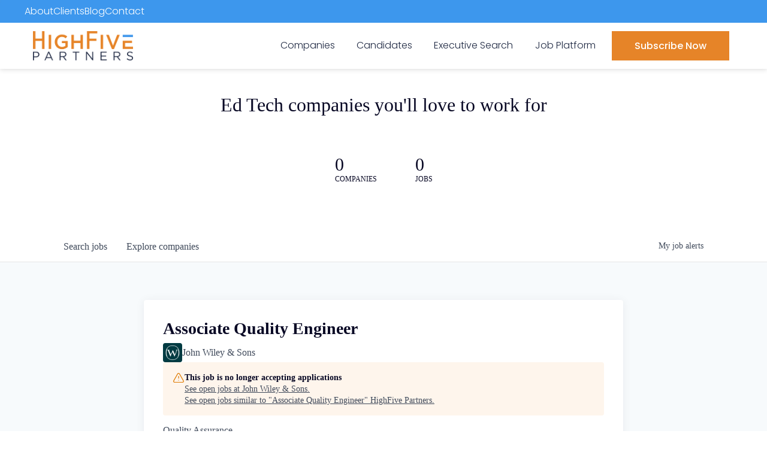

--- FILE ---
content_type: text/html; charset=utf-8
request_url: https://jobs.highfivepartners.com/companies/john-wiley-sons/jobs/34055325-associate-quality-engineer
body_size: 26621
content:
<!DOCTYPE html><html lang="en"><head><link rel="shortcut icon" href="https://cdn.filestackcontent.com/ei3xU81NQ6W1IexLHZ3r" data-next-head=""/><title data-next-head="">Associate Quality Engineer @ John Wiley &amp; Sons | HighFive Partners Job Board</title><meta name="description" property="og:description" content="Search job openings across the HighFive Partners network." data-next-head=""/><meta charSet="utf-8" data-next-head=""/><meta name="viewport" content="initial-scale=1.0, width=device-width" data-next-head=""/><link rel="apple-touch-icon" sizes="180x180" href="https://cdn.filestackcontent.com/ei3xU81NQ6W1IexLHZ3r" data-next-head=""/><link rel="icon" type="image/png" sizes="32x32" href="https://cdn.filestackcontent.com/ei3xU81NQ6W1IexLHZ3r" data-next-head=""/><link rel="icon" type="image/png" sizes="16x16" href="https://cdn.filestackcontent.com/ei3xU81NQ6W1IexLHZ3r" data-next-head=""/><link rel="shortcut icon" href="https://cdn.filestackcontent.com/ei3xU81NQ6W1IexLHZ3r" data-next-head=""/><meta name="url" property="og:url" content="https://jobs.highfivepartners.com" data-next-head=""/><meta name="type" property="og:type" content="website" data-next-head=""/><meta name="title" property="og:title" content="HighFive Partners Job Board" data-next-head=""/><meta name="image" property="og:image" content="http://cdn.filestackcontent.com/f6dc09nUQgSU4gAV9qZw" data-next-head=""/><meta name="secure_url" property="og:image:secure_url" content="https://cdn.filestackcontent.com/f6dc09nUQgSU4gAV9qZw" data-next-head=""/><meta name="twitter:card" content="summary_large_image" data-next-head=""/><meta name="twitter:image" content="https://cdn.filestackcontent.com/f6dc09nUQgSU4gAV9qZw" data-next-head=""/><meta name="twitter:title" content="HighFive Partners Job Board" data-next-head=""/><meta name="twitter:description" content="Search job openings across the HighFive Partners network." data-next-head=""/><meta name="google-site-verification" content="CQNnZQRH0dvJgCqWABp64ULhLI69C53ULhWdJemAW_w" data-next-head=""/><script>!function(){var analytics=window.analytics=window.analytics||[];if(!analytics.initialize)if(analytics.invoked)window.console&&console.error&&console.error("Segment snippet included twice.");else{analytics.invoked=!0;analytics.methods=["trackSubmit","trackClick","trackLink","trackForm","pageview","identify","reset","group","track","ready","alias","debug","page","once","off","on","addSourceMiddleware","addIntegrationMiddleware","setAnonymousId","addDestinationMiddleware"];analytics.factory=function(e){return function(){if(window.analytics.initialized)return window.analytics[e].apply(window.analytics,arguments);var i=Array.prototype.slice.call(arguments);i.unshift(e);analytics.push(i);return analytics}};for(var i=0;i<analytics.methods.length;i++){var key=analytics.methods[i];analytics[key]=analytics.factory(key)}analytics.load=function(key,i){var t=document.createElement("script");t.type="text/javascript";t.async=!0;t.src="https://an.getro.com/analytics.js/v1/" + key + "/analytics.min.js";var n=document.getElementsByTagName("script")[0];n.parentNode.insertBefore(t,n);analytics._loadOptions=i};analytics._writeKey="VKRqdgSBA3lFoZSlbeHbrzqQkLPBcP7W";;analytics.SNIPPET_VERSION="4.16.1";
analytics.load("VKRqdgSBA3lFoZSlbeHbrzqQkLPBcP7W");

}}();</script><link rel="stylesheet" href="https://cdn-customers.getro.com/highfive/style.react.css??v=7d49c166ca9f24905f04271c5fbd729797522e47"/><link rel="preload" href="https://cdn.getro.com/assets/_next/static/css/b1414ae24606c043.css" as="style"/><link rel="stylesheet" href="https://cdn.getro.com/assets/_next/static/css/b1414ae24606c043.css" data-n-g=""/><noscript data-n-css=""></noscript><script defer="" nomodule="" src="https://cdn.getro.com/assets/_next/static/chunks/polyfills-42372ed130431b0a.js"></script><script id="jquery" src="https://ajax.googleapis.com/ajax/libs/jquery/3.6.0/jquery.min.js" defer="" data-nscript="beforeInteractive"></script><script src="https://cdn.getro.com/assets/_next/static/chunks/webpack-ab58b860c16628b6.js" defer=""></script><script src="https://cdn.getro.com/assets/_next/static/chunks/framework-a008f048849dfc11.js" defer=""></script><script src="https://cdn.getro.com/assets/_next/static/chunks/main-4151966bb5b4038b.js" defer=""></script><script src="https://cdn.getro.com/assets/_next/static/chunks/pages/_app-52002506ec936253.js" defer=""></script><script src="https://cdn.getro.com/assets/_next/static/chunks/a86620fd-3b4606652f1c2476.js" defer=""></script><script src="https://cdn.getro.com/assets/_next/static/chunks/8230-afd6e299f7a6ae33.js" defer=""></script><script src="https://cdn.getro.com/assets/_next/static/chunks/4000-0acb5a82151cbee6.js" defer=""></script><script src="https://cdn.getro.com/assets/_next/static/chunks/9091-5cd776e8ee5ad3a3.js" defer=""></script><script src="https://cdn.getro.com/assets/_next/static/chunks/1637-66b68fc38bc6d10a.js" defer=""></script><script src="https://cdn.getro.com/assets/_next/static/chunks/3676-4975c339fc5bc499.js" defer=""></script><script src="https://cdn.getro.com/assets/_next/static/chunks/9358-87cc633cf780c23e.js" defer=""></script><script src="https://cdn.getro.com/assets/_next/static/chunks/9117-6f216abbf55ba8cd.js" defer=""></script><script src="https://cdn.getro.com/assets/_next/static/chunks/1446-b10012f4e22f3c87.js" defer=""></script><script src="https://cdn.getro.com/assets/_next/static/chunks/5355-7de2c819d8cad6ea.js" defer=""></script><script src="https://cdn.getro.com/assets/_next/static/chunks/9582-aa7f986fdb36f43c.js" defer=""></script><script src="https://cdn.getro.com/assets/_next/static/chunks/pages/companies/%5BcompanySlug%5D/jobs/%5BjobSlug%5D-76ab4cf3f421472f.js" defer=""></script><script src="https://cdn.getro.com/assets/_next/static/wVUNz74L36J38sTj2A9V4/_buildManifest.js" defer=""></script><script src="https://cdn.getro.com/assets/_next/static/wVUNz74L36J38sTj2A9V4/_ssgManifest.js" defer=""></script><meta name="sentry-trace" content="08b7520cef3c02318a5a6edb53037a6c-f1f3c300ff13d1f3-0"/><meta name="baggage" content="sentry-environment=production,sentry-release=08a5512cff5c0e51019517bf0630219b287ce933,sentry-public_key=99c84790fa184cf49c16c34cd7113f75,sentry-trace_id=08b7520cef3c02318a5a6edb53037a6c,sentry-org_id=129958,sentry-sampled=false,sentry-sample_rand=0.11473831721745498,sentry-sample_rate=0.033"/><style data-styled="" data-styled-version="5.3.11">.gVRrUK{box-sizing:border-box;margin:0;min-width:0;font-family:-apple-system,BlinkMacSystemFont,'Segoe UI','Roboto','Oxygen','Ubuntu','Cantarell','Fira Sans','Droid Sans','Helvetica Neue','sans-serif';font-weight:400;font-style:normal;font-size:16px;color:#3F495A;}/*!sc*/
.fyPcag{box-sizing:border-box;margin:0;min-width:0;background-color:#F7FAFC;min-height:100vh;-webkit-flex-direction:column;-ms-flex-direction:column;flex-direction:column;-webkit-align-items:stretch;-webkit-box-align:stretch;-ms-flex-align:stretch;align-items:stretch;}/*!sc*/
.dKubqp{box-sizing:border-box;margin:0;min-width:0;}/*!sc*/
.elbZCm{box-sizing:border-box;margin:0;min-width:0;width:100%;}/*!sc*/
.dFKghv{box-sizing:border-box;margin:0;min-width:0;box-shadow:0 1px 0 0 #e5e5e5;-webkit-flex-direction:row;-ms-flex-direction:row;flex-direction:row;width:100%;background-color:#ffffff;}/*!sc*/
.byBMUo{box-sizing:border-box;margin:0;min-width:0;max-width:100%;width:100%;margin-left:auto;margin-right:auto;}/*!sc*/
@media screen and (min-width:40em){.byBMUo{width:100%;}}/*!sc*/
@media screen and (min-width:65em){.byBMUo{width:1100px;}}/*!sc*/
.hQFgTu{box-sizing:border-box;margin:0;min-width:0;color:#4900FF;position:relative;-webkit-text-decoration:none;text-decoration:none;-webkit-transition:all ease 0.3s;transition:all ease 0.3s;text-transform:capitalize;-webkit-order:0;-ms-flex-order:0;order:0;padding-left:16px;padding-right:16px;padding-top:16px;padding-bottom:16px;font-size:16px;color:#3F495A;display:-webkit-box;display:-webkit-flex;display:-ms-flexbox;display:flex;-webkit-align-items:baseline;-webkit-box-align:baseline;-ms-flex-align:baseline;align-items:baseline;}/*!sc*/
@media screen and (min-width:40em){.hQFgTu{text-transform:capitalize;}}/*!sc*/
@media screen and (min-width:65em){.hQFgTu{text-transform:unset;}}/*!sc*/
.hQFgTu span{display:none;}/*!sc*/
.hQFgTu::after{content:'';position:absolute;left:0;right:0;bottom:0;height:0.125rem;background-color:#4900FF;opacity:0;-webkit-transition:opacity 0.3s;transition:opacity 0.3s;}/*!sc*/
.hQFgTu:hover{color:#3F495A;}/*!sc*/
.hQFgTu:active{background-color:#F7FAFC;-webkit-transform:scale(.94);-ms-transform:scale(.94);transform:scale(.94);}/*!sc*/
.hQFgTu.active{font-weight:600;color:#090925;}/*!sc*/
.hQFgTu.active::after{opacity:1;}/*!sc*/
@media screen and (min-width:40em){.hQFgTu{padding-left:16px;padding-right:16px;}}/*!sc*/
.ekJmTQ{box-sizing:border-box;margin:0;min-width:0;display:none;}/*!sc*/
@media screen and (min-width:40em){.ekJmTQ{display:none;}}/*!sc*/
@media screen and (min-width:65em){.ekJmTQ{display:inline-block;}}/*!sc*/
.cyRTWj{box-sizing:border-box;margin:0;min-width:0;color:#4900FF;position:relative;-webkit-text-decoration:none;text-decoration:none;-webkit-transition:all ease 0.3s;transition:all ease 0.3s;text-transform:capitalize;-webkit-order:1;-ms-flex-order:1;order:1;padding-left:16px;padding-right:16px;padding-top:16px;padding-bottom:16px;font-size:16px;color:#3F495A;display:-webkit-box;display:-webkit-flex;display:-ms-flexbox;display:flex;-webkit-align-items:baseline;-webkit-box-align:baseline;-ms-flex-align:baseline;align-items:baseline;}/*!sc*/
@media screen and (min-width:40em){.cyRTWj{text-transform:capitalize;}}/*!sc*/
@media screen and (min-width:65em){.cyRTWj{text-transform:unset;}}/*!sc*/
.cyRTWj span{display:none;}/*!sc*/
.cyRTWj::after{content:'';position:absolute;left:0;right:0;bottom:0;height:0.125rem;background-color:#4900FF;opacity:0;-webkit-transition:opacity 0.3s;transition:opacity 0.3s;}/*!sc*/
.cyRTWj:hover{color:#3F495A;}/*!sc*/
.cyRTWj:active{background-color:#F7FAFC;-webkit-transform:scale(.94);-ms-transform:scale(.94);transform:scale(.94);}/*!sc*/
.cyRTWj.active{font-weight:600;color:#090925;}/*!sc*/
.cyRTWj.active::after{opacity:1;}/*!sc*/
@media screen and (min-width:40em){.cyRTWj{padding-left:16px;padding-right:16px;}}/*!sc*/
.ioCEHO{box-sizing:border-box;margin:0;min-width:0;margin-left:auto;margin-right:16px;text-align:left;-webkit-flex-direction:column;-ms-flex-direction:column;flex-direction:column;-webkit-order:9999;-ms-flex-order:9999;order:9999;}/*!sc*/
@media screen and (min-width:40em){.ioCEHO{margin-right:16px;}}/*!sc*/
@media screen and (min-width:65em){.ioCEHO{margin-right:0;}}/*!sc*/
.iJaGyT{box-sizing:border-box;margin:0;min-width:0;position:relative;cursor:pointer;-webkit-transition:all ease 0.3s;transition:all ease 0.3s;border-radius:4px;font-size:16px;font-weight:500;display:-webkit-box;display:-webkit-flex;display:-ms-flexbox;display:flex;-webkit-tap-highlight-color:transparent;-webkit-align-items:center;-webkit-box-align:center;-ms-flex-align:center;align-items:center;font-family:-apple-system,BlinkMacSystemFont,'Segoe UI','Roboto','Oxygen','Ubuntu','Cantarell','Fira Sans','Droid Sans','Helvetica Neue','sans-serif';color:#3F495A;background-color:#FFFFFF;border-style:solid;border-color:#A3B1C2;border-width:1px;border:none;border-color:transparent;width:small;height:small;margin-top:8px;padding:8px 16px;padding-right:0;-webkit-align-self:center;-ms-flex-item-align:center;align-self:center;font-size:14px;}/*!sc*/
.iJaGyT:active{-webkit-transform:scale(.94);-ms-transform:scale(.94);transform:scale(.94);box-shadow:inset 0px 1.875px 1.875px rgba(0,0,0,0.12);}/*!sc*/
.iJaGyT:disabled{color:#A3B1C2;}/*!sc*/
.iJaGyT:hover{background-color:#F7FAFC;}/*!sc*/
.iJaGyT [role="progressbar"] > div > div{border-color:rgba(63,73,90,0.2);border-top-color:#090925;}/*!sc*/
@media screen and (min-width:40em){.iJaGyT{border-color:#A3B1C2;}}/*!sc*/
@media screen and (min-width:40em){.iJaGyT{padding-right:16px;}}/*!sc*/
.jUfIjB{box-sizing:border-box;margin:0;min-width:0;display:none;}/*!sc*/
@media screen and (min-width:40em){.jUfIjB{display:block;}}/*!sc*/
.iqghoL{box-sizing:border-box;margin:0;min-width:0;margin-left:auto !important;margin-right:auto !important;box-sizing:border-box;max-width:100%;position:static;z-index:1;margin-left:auto;margin-right:auto;width:100%;padding-top:0;padding-left:16px;padding-right:16px;padding-bottom:64px;}/*!sc*/
@media screen and (min-width:40em){.iqghoL{width:100%;}}/*!sc*/
@media screen and (min-width:65em){.iqghoL{width:1132px;}}/*!sc*/
.ebGWQq{box-sizing:border-box;margin:0;min-width:0;-webkit-box-pack:justify;-webkit-justify-content:space-between;-ms-flex-pack:justify;justify-content:space-between;margin-bottom:24px;-webkit-flex-direction:column;-ms-flex-direction:column;flex-direction:column;width:100%;}/*!sc*/
@media screen and (min-width:40em){.ebGWQq{-webkit-flex-direction:row;-ms-flex-direction:row;flex-direction:row;}}/*!sc*/
@media screen and (min-width:65em){.ebGWQq{-webkit-flex-direction:row;-ms-flex-direction:row;flex-direction:row;}}/*!sc*/
.dsHaKT{box-sizing:border-box;margin:0;min-width:0;gap:24px;-webkit-flex-direction:column;-ms-flex-direction:column;flex-direction:column;width:100%;}/*!sc*/
.iaKmHE{box-sizing:border-box;margin:0;min-width:0;font-size:28px;margin-bottom:8px;color:#090925;}/*!sc*/
.iKYCNv{box-sizing:border-box;margin:0;min-width:0;-webkit-column-gap:8px;column-gap:8px;cursor:pointer;-webkit-align-items:center;-webkit-box-align:center;-ms-flex-align:center;align-items:center;}/*!sc*/
.iKYCNv color{main:#3F495A;dark:#090925;subtle:#67738B;placeholder:#8797AB;link:#3F495A;link-accent:#4900FF;error:#D90218;}/*!sc*/
.hRzXmX{box-sizing:border-box;margin:0;min-width:0;width:32px;}/*!sc*/
.ijjZxr{box-sizing:border-box;margin:0;min-width:0;margin-bottom:16px;}/*!sc*/
.kGAAEy{box-sizing:border-box;margin:0;min-width:0;-webkit-flex-direction:column;-ms-flex-direction:column;flex-direction:column;gap:8px;}/*!sc*/
.dkjSzf{box-sizing:border-box;margin:0;min-width:0;font-weight:600;font-size:14px;color:#090925;}/*!sc*/
.eRlSKr{box-sizing:border-box;margin:0;min-width:0;color:#3F495A!important;font-weight:500;}/*!sc*/
.lhPfhV{box-sizing:border-box;margin:0;min-width:0;-webkit-column-gap:8px;column-gap:8px;-webkit-box-pack:justify;-webkit-justify-content:space-between;-ms-flex-pack:justify;justify-content:space-between;}/*!sc*/
.hQNFTd{box-sizing:border-box;margin:0;min-width:0;row-gap:8px;-webkit-flex-direction:column;-ms-flex-direction:column;flex-direction:column;}/*!sc*/
.fLzXDu{box-sizing:border-box;margin:0;min-width:0;font-size:14px;color:#67738B;}/*!sc*/
.crBMPy{box-sizing:border-box;margin:0;min-width:0;margin-top:40px;}/*!sc*/
.crBMPy li:not(:last-child){margin-bottom:8px;}/*!sc*/
.crBMPy p,.crBMPy span,.crBMPy div,.crBMPy li,.crBMPy ol,.crBMPy ul{color:#3F495A;font-size:16px!important;line-height:140%!important;margin:0 auto 16px;}/*!sc*/
.crBMPy h1,.crBMPy h2,.crBMPy h3,.crBMPy h4,.crBMPy h5,.crBMPy h6{color:#090925;}/*!sc*/
.crBMPy h4,.crBMPy h5,.crBMPy h6{font-size:16px;margin:0 auto 16px;}/*!sc*/
.crBMPy h1:not(:first-child){font-size:24px;margin:48px auto 16px;}/*!sc*/
.crBMPy h2:not(:first-child){font-size:20px;margin:32px auto 16px;}/*!sc*/
.crBMPy h3:not(:first-child){font-size:18px;margin:24px auto 16px;}/*!sc*/
.crBMPy ul{padding:0 0 0 32px;}/*!sc*/
.crBMPy a{color:#3F495A !important;}/*!sc*/
.iIGtVd{box-sizing:border-box;margin:0;min-width:0;max-width:600px;margin:0 auto;}/*!sc*/
.friAmK{box-sizing:border-box;margin:0;min-width:0;padding-bottom:40px;margin-top:40px;}/*!sc*/
.bOyPTM{box-sizing:border-box;margin:0;min-width:0;gap:40px;margin-top:40px;-webkit-align-items:center;-webkit-box-align:center;-ms-flex-align:center;align-items:center;-webkit-box-pack:justify;-webkit-justify-content:space-between;-ms-flex-pack:justify;justify-content:space-between;-webkit-flex-direction:column;-ms-flex-direction:column;flex-direction:column;}/*!sc*/
@media screen and (min-width:40em){.bOyPTM{-webkit-flex-direction:row;-ms-flex-direction:row;flex-direction:row;}}/*!sc*/
.kkTXM{box-sizing:border-box;margin:0;min-width:0;-webkit-text-decoration-line:underline;text-decoration-line:underline;cursor:pointer;display:block;text-align:center;color:#3F495A !important;font-size:14px;line-height:22px;}/*!sc*/
.fIUOoG{box-sizing:border-box;margin:0;min-width:0;justify-self:flex-end;margin-top:auto;-webkit-flex-direction:row;-ms-flex-direction:row;flex-direction:row;width:100%;background-color:transparent;padding-top:32px;padding-bottom:32px;}/*!sc*/
.Jizzq{box-sizing:border-box;margin:0;min-width:0;width:100%;margin-left:auto;margin-right:auto;-webkit-flex-direction:column;-ms-flex-direction:column;flex-direction:column;text-align:center;}/*!sc*/
@media screen and (min-width:40em){.Jizzq{width:1100px;}}/*!sc*/
.fONCsf{box-sizing:border-box;margin:0;min-width:0;color:#4900FF;-webkit-align-self:center;-ms-flex-item-align:center;align-self:center;margin-bottom:16px;color:#090925;width:120px;}/*!sc*/
.bfORaf{box-sizing:border-box;margin:0;min-width:0;color:currentColor;width:100%;height:auto;}/*!sc*/
.gkPOSa{box-sizing:border-box;margin:0;min-width:0;-webkit-flex-direction:row;-ms-flex-direction:row;flex-direction:row;-webkit-box-pack:center;-webkit-justify-content:center;-ms-flex-pack:center;justify-content:center;-webkit-flex-wrap:wrap;-ms-flex-wrap:wrap;flex-wrap:wrap;}/*!sc*/
.hDtUlk{box-sizing:border-box;margin:0;min-width:0;-webkit-appearance:none;-moz-appearance:none;appearance:none;display:inline-block;text-align:center;line-height:inherit;-webkit-text-decoration:none;text-decoration:none;font-size:inherit;padding-left:16px;padding-right:16px;padding-top:8px;padding-bottom:8px;color:#ffffff;background-color:#4900FF;border:none;border-radius:4px;padding-left:8px;padding-right:8px;font-size:16px;position:relative;z-index:2;cursor:pointer;-webkit-transition:all ease 0.3s;transition:all ease 0.3s;border-radius:4px;font-weight:500;display:-webkit-box;display:-webkit-flex;display:-ms-flexbox;display:flex;-webkit-tap-highlight-color:transparent;-webkit-align-items:center;-webkit-box-align:center;-ms-flex-align:center;align-items:center;font-family:-apple-system,BlinkMacSystemFont,'Segoe UI','Roboto','Oxygen','Ubuntu','Cantarell','Fira Sans','Droid Sans','Helvetica Neue','sans-serif';color:#3F495A;background-color:transparent;border-style:solid;border-color:#A3B1C2;border-width:1px;border:none;-webkit-box-pack:unset;-webkit-justify-content:unset;-ms-flex-pack:unset;justify-content:unset;-webkit-text-decoration:none;text-decoration:none;white-space:nowrap;margin-right:16px;padding:0;color:#67738B;padding-top:4px;padding-bottom:4px;font-size:12px;}/*!sc*/
.hDtUlk:active{-webkit-transform:scale(.94);-ms-transform:scale(.94);transform:scale(.94);box-shadow:inset 0px 1.875px 1.875px rgba(0,0,0,0.12);}/*!sc*/
.hDtUlk:disabled{color:#A3B1C2;}/*!sc*/
.hDtUlk:hover{-webkit-text-decoration:underline;text-decoration:underline;}/*!sc*/
.hDtUlk [role="progressbar"] > div > div{border-color:rgba(63,73,90,0.2);border-top-color:#090925;}/*!sc*/
data-styled.g1[id="sc-aXZVg"]{content:"gVRrUK,fyPcag,dKubqp,elbZCm,dFKghv,byBMUo,hQFgTu,ekJmTQ,cyRTWj,ioCEHO,iJaGyT,jUfIjB,iqghoL,ebGWQq,dsHaKT,iaKmHE,iKYCNv,hRzXmX,ijjZxr,kGAAEy,dkjSzf,eRlSKr,lhPfhV,hQNFTd,fLzXDu,crBMPy,iIGtVd,friAmK,bOyPTM,kkTXM,fIUOoG,Jizzq,fONCsf,bfORaf,gkPOSa,hDtUlk,"}/*!sc*/
.fteAEG{display:-webkit-box;display:-webkit-flex;display:-ms-flexbox;display:flex;}/*!sc*/
data-styled.g2[id="sc-gEvEer"]{content:"fteAEG,"}/*!sc*/
.flWBVF{box-sizing:border-box;margin:0;min-width:0;container-type:inline-size;container-name:hero;}/*!sc*/
.cVDswg{box-sizing:border-box;margin:0;min-width:0;position:relative;background-size:cover;background-position:center center;text-align:center;padding-top:32px;padding-bottom:32px;color:#090925;}/*!sc*/
@media (min-width:480px){.cVDswg{padding:calc(10 * 0.5rem) 0;}}/*!sc*/
.cVDswg::before{content:'';position:absolute;left:0;right:0;top:0;bottom:0;background-color:#ffffff;z-index:2;}/*!sc*/
.cmDbPT{box-sizing:border-box;margin:0;min-width:0;margin-left:auto !important;margin-right:auto !important;box-sizing:border-box;max-width:100%;position:relative;z-index:3;margin-left:auto;margin-right:auto;width:100%;padding-top:0;padding-left:16px;padding-right:16px;}/*!sc*/
@media screen and (min-width:40em){.cmDbPT{width:100%;}}/*!sc*/
@media screen and (min-width:65em){.cmDbPT{width:1132px;}}/*!sc*/
.bsENgY{box-sizing:border-box;margin:0;min-width:0;max-width:900px;position:relative;text-align:center;font-size:18px;font-weight:500;font-family:inherit;margin-left:auto;margin-right:auto;margin-top:0;margin-bottom:0;color:inherit;}/*!sc*/
@media screen and (min-width:40em){.bsENgY{font-size:32px;}}/*!sc*/
.fmUVIp{box-sizing:border-box;margin:0;min-width:0;-webkit-box-pack:center;-webkit-justify-content:center;-ms-flex-pack:center;justify-content:center;-webkit-align-items:center;-webkit-box-align:center;-ms-flex-align:center;align-items:center;}/*!sc*/
.fmUVIp:not(:first-child){margin-top:32px;}/*!sc*/
@media screen and (min-width:40em){.fmUVIp:not(:first-child){margin-top:64px;}}/*!sc*/
@media screen and (min-width:65em){.fmUVIp:not(:first-child){margin-top:64px;}}/*!sc*/
.HtwpK{box-sizing:border-box;margin:0;min-width:0;max-width:300px;}/*!sc*/
.eOOXFH{box-sizing:border-box;margin:0;min-width:0;-webkit-box-pack:space-around;-webkit-justify-content:space-around;-ms-flex-pack:space-around;justify-content:space-around;margin-top:0;}/*!sc*/
.fbDqWI{box-sizing:border-box;margin:0;min-width:0;padding-right:64px;}/*!sc*/
.izkFvz{box-sizing:border-box;margin:0;min-width:0;-webkit-flex-direction:column;-ms-flex-direction:column;flex-direction:column;text-align:left;padding-right:64px;}/*!sc*/
.jZIqdX{box-sizing:border-box;margin:0;min-width:0;font-size:20px;font-weight:500;}/*!sc*/
@media screen and (min-width:40em){.jZIqdX{font-size:30px;}}/*!sc*/
.erBpup{box-sizing:border-box;margin:0;min-width:0;text-transform:uppercase;font-size:12px;}/*!sc*/
.gwmNXr{box-sizing:border-box;margin:0;min-width:0;}/*!sc*/
.mcBfM{box-sizing:border-box;margin:0;min-width:0;-webkit-flex-direction:column;-ms-flex-direction:column;flex-direction:column;text-align:left;}/*!sc*/
.eBWkFz{box-sizing:border-box;margin:0;min-width:0;padding:32px;box-shadow:0px 1px 2px 0px rgba(27,36,50,0.04),0px 1px 16px 0px rgba(27,36,50,0.06);border-radius:4px;background-color:#FFFFFF;margin-left:auto;margin-right:auto;width:100%;-webkit-flex-direction:column;-ms-flex-direction:column;flex-direction:column;padding-left:16px;padding-right:16px;margin-top:64px;max-width:800px;margin-left:auto;margin-right:auto;}/*!sc*/
@media screen and (min-width:40em){.eBWkFz{padding-left:32px;padding-right:32px;}}/*!sc*/
.jBogQf{box-sizing:border-box;margin:0;min-width:0;position:relative;width:100%;-webkit-align-items:start;-webkit-box-align:start;-ms-flex-align:start;align-items:start;}/*!sc*/
.ddKpAl{box-sizing:border-box;margin:0;min-width:0;-webkit-flex:1 1;-ms-flex:1 1;flex:1 1;}/*!sc*/
.VWXkL{box-sizing:border-box;margin:0;min-width:0;position:relative;font-weight:500;color:#3F495A;height:100%;width:100%;border-radius:4px;}/*!sc*/
.cVYRew{box-sizing:border-box;margin:0;min-width:0;max-width:100%;height:auto;border-radius:4px;overflow:hidden;object-fit:contain;width:100%;height:100%;}/*!sc*/
.hPknKP{box-sizing:border-box;margin:0;min-width:0;background-color:#FEF5EC;text-align:left;-webkit-align-items:flex-start;-webkit-box-align:flex-start;-ms-flex-align:flex-start;align-items:flex-start;-webkit-flex:0 0 auto;-ms-flex:0 0 auto;flex:0 0 auto;padding:16px;border-radius:4px;line-height:1.4;gap:16px;}/*!sc*/
.jDfdPi{box-sizing:border-box;margin:0;min-width:0;height:20px;width:20px;}/*!sc*/
.kgAlEH{box-sizing:border-box;margin:0;min-width:0;color:#DE7B02;-webkit-align-items:center;-webkit-box-align:center;-ms-flex-align:center;align-items:center;-webkit-flex:0 0 auto;-ms-flex:0 0 auto;flex:0 0 auto;}/*!sc*/
.cYMjnh{box-sizing:border-box;margin:0;min-width:0;font-weight:500;font-size:14px;color:#3F495A;}/*!sc*/
.exMvxQ{box-sizing:border-box;margin:0;min-width:0;-webkit-text-decoration:none;text-decoration:none;color:currentColor;width:100%;height:auto;}/*!sc*/
data-styled.g3[id="sc-eqUAAy"]{content:"flWBVF,cVDswg,cmDbPT,bsENgY,fmUVIp,HtwpK,eOOXFH,fbDqWI,izkFvz,jZIqdX,erBpup,gwmNXr,mcBfM,eBWkFz,jBogQf,ddKpAl,VWXkL,cVYRew,hPknKP,jDfdPi,kgAlEH,cYMjnh,exMvxQ,"}/*!sc*/
.gQycbC{display:-webkit-box;display:-webkit-flex;display:-ms-flexbox;display:flex;}/*!sc*/
data-styled.g4[id="sc-fqkvVR"]{content:"gQycbC,"}/*!sc*/
</style></head><body id="main-wrapper" class="custom-design-highfive"><div id="root"></div><div id="__next"><div class="sc-aXZVg gVRrUK"><div class="" style="position:fixed;top:0;left:0;height:2px;background:transparent;z-index:99999999999;width:100%"><div class="" style="height:100%;background:#4900FF;transition:all 500ms ease;width:0%"><div style="box-shadow:0 0 10px #4900FF, 0 0 10px #4900FF;width:5%;opacity:1;position:absolute;height:100%;transition:all 500ms ease;transform:rotate(3deg) translate(0px, -4px);left:-10rem"></div></div></div><div id="wlc-main" class="sc-aXZVg sc-gEvEer fyPcag fteAEG network-container"><div data-testid="custom-header" id="highfive-custom-header" class="sc-aXZVg dKubqp highfive-custom-part"><div class="cd_wrapper va-001-home hs-content-id-24179692218 hs-site-page page">
  <div class="header-container-wrapper">
    <div class="header-container container-fluid">
      <div class="row-fluid-wrapper row-depth-1 row-number-1">
        <div class="row-fluid">
          <div
            class="span12 widget-span widget-type-global_group"
            style=""
            data-widget-type="global_group"
            data-x="0"
            data-w="12"
          >
            <div
              class=""
              data-global-widget-path="generated_global_groups/24176603522.html"
            >
              <div class="row-fluid-wrapper row-depth-1 row-number-1">
                <div class="row-fluid">
                  <div
                    class="span12 widget-span widget-type-raw_jinja"
                    style=""
                    data-widget-type="raw_jinja"
                    data-x="0"
                    data-w="12"
                  >
                  </div>
                </div>
              </div>

              <div class="row-fluid-wrapper row-depth-1 row-number-2">
                <div class="row-fluid">
                  <div class="top-header-area">
                    <ul>
                      <li>
                        <a
                          href="https://www.highfivepartners.com/about-highfive"
                          >About</a
                        >
                      </li>
                      <li>
                        <a href="https://www.highfivepartners.com/our-clients"
                          >Clients</a
                        >
                      </li>
                      <li>
                        <a href="https://www.highfivepartners.com/blog">Blog</a>
                      </li>
                      <li>
                        <a href="https://www.highfivepartners.com/contact-us"
                          >Contact</a
                        >
                      </li>
                    </ul>
                  </div>
                  <header class="header header--main">
                    <div class="container">
                      <div
                        class="span12 widget-span widget-type-cell"
                        style=""
                        data-widget-type="cell"
                        data-x="0"
                        data-w="12"
                      >
                        <div class="row-fluid-wrapper row-depth-1 row-number-3">
                          <div class="row-fluid">
                            <div class="slicknav_menu">
                              <a
                                href="#"
                                aria-haspopup="true"
                                role="button"
                                tabindex="0"
                                class="slicknav_btn slicknav_collapsed"
                                style="outline: none"
                              >
                                <span class="slicknav_menutxt"> </span>
                                <span class="slicknav_icon slicknav_no-text">
                                  <span class="slicknav_icon-bar"> </span>
                                  <span class="slicknav_icon-bar"> </span>
                                  <span class="slicknav_icon-bar"> </span>
                                </span>
                              </a>
                              <ul
                                class="slicknav_nav slicknav_hidden"
                                style="display: none"
                                aria-hidden="true"
                                role="menu"
                              >
                                <li class="search">
                                  <div class="google-search-module-form">
                                    <span
                                      id="hs_cos_wrapper_hubspot_search"
                                      class="hs_cos_wrapper hs_cos_wrapper_widget hs_cos_wrapper_type_google_search"
                                      style=""
                                      data-hs-cos-general-type="widget"
                                      data-hs-cos-type="google_search"
                                    >
                                      <div
                                        id="hs-search-module"
                                        class="hs-search-module hs-search-module-5036"
                                      >
                                        <form class="hs-form">
                                          <div class="field" role="search">
                                            <label for="hs-search-5036">
                                            </label>
                                            <div class="input">
                                              <input
                                                type="text"
                                                id="hs-search-5036"
                                                class="hs-input"
                                                value=""
                                              />
                                              <a class="hs-button primary"> </a>
                                            </div>
                                          </div>
                                        </form>
                                      </div>
                                    </span>
                                  </div>
                                </li>
                                <li class="hs-menu-item hs-menu-depth-1">
                                  <a
                                    href="https://www.highfivepartners.com/employers"
                                    role="menuitem"
                                    tabindex="-1"
                                    >Companies</a
                                  >
                                </li>
                                <li class="hs-menu-item hs-menu-depth-1">
                                  <a
                                    href="https://www.highfivepartners.com/candidates"
                                    role="menuitem"
                                    tabindex="-1"
                                    >Candidates</a
                                  >
                                </li>
                                <li class="hs-menu-item hs-menu-depth-1">
                                  <a
                                    href="https://www.highfivepartners.com/executive-search"
                                    role="menuitem"
                                    tabindex="-1"
                                    >Executive Search</a
                                  >
                                </li>
                                <li class="hs-menu-item hs-menu-depth-1">
                                  <a
                                    href="https://jobs.highfivepartners.com/"
                                    role="menuitem"
                                    target="_blank"
                                    tabindex="-1"
                                    >Job Platform</a
                                  >
                                </li>
                                <li class="hs-menu-item hs-menu-depth-1">
                                  <a
                                    href="https://www.highfivepartners.com/about-highfive"
                                    role="menuitem"
                                    tabindex="-1"
                                    >About</a
                                  >
                                </li>
                                <li
                                  class="subscribe-now-header-btn subscribe-now-header-btn--mobile"
                                >
                                  <a
                                    href="https://www.highfivepartners.com/subscribe"
                                  >
                                    Subscribe Now
                                  </a>
                                </li>
                                <li class="follow-us">
                                  <span
                                    id="hs_cos_wrapper_follow_us_mobile"
                                    class="hs_cos_wrapper hs_cos_wrapper_widget hs_cos_wrapper_type_follow_me"
                                    style=""
                                    data-hs-cos-general-type="widget"
                                    data-hs-cos-type="follow_me"
                                  >
                                    <h4>Follow Us</h4>
                                  </span>
                                </li>
                              </ul>
                            </div>
                            <div
                              class="span2 widget-span widget-type-cell logo"
                              style=""
                              data-widget-type="cell"
                              data-x="0"
                              data-w="2"
                            >
                              <div
                                class="row-fluid-wrapper row-depth-1 row-number-4"
                              >
                                <div class="row-fluid">
                                  <div
                                    class="span12 widget-span widget-type-custom_widget"
                                    style=""
                                    data-widget-type="custom_widget"
                                    data-x="0"
                                    data-w="12"
                                  >
                                    <div
                                      id="hs_cos_wrapper_module_1579032457797115"
                                      class="hs_cos_wrapper hs_cos_wrapper_widget hs_cos_wrapper_type_module widget-type-logo"
                                      style=""
                                      data-hs-cos-general-type="widget"
                                      data-hs-cos-type="module"
                                    >
                                      <span
                                        id="hs_cos_wrapper_module_1579032457797115_hs_logo_widget"
                                        class="hs_cos_wrapper hs_cos_wrapper_widget hs_cos_wrapper_type_logo"
                                        style=""
                                        data-hs-cos-general-type="widget"
                                        data-hs-cos-type="logo"
                                      >
                                        <a
                                          href="https://www.highfivepartners.com?hsLang=en"
                                          id="hs-link-module_1579032457797115_hs_logo_widget"
                                          style="border-width: 0px; border: 0px"
                                        >
                                          <img
                                            src="https://cdn-customers.getro.com/highfive/images/Logo.png"
                                            class="hs-image-widget"
                                            style="
                                              width: 370px;
                                              border-width: 0px;
                                              border: 0px;
                                            "
                                            width="370"
                                            alt="Logo"
                                            title="Logo"
                                          />
                                        </a>
                                      </span>
                                    </div>
                                  </div>
                                </div>
                              </div>
                            </div>
                            <div
                              class="span10 widget-span widget-type-cell menu"
                              data-mobile-active="1024px"
                              style=""
                              data-widget-type="cell"
                              data-x="2"
                              data-w="10"
                            >
                              <div
                                class="row-fluid-wrapper row-depth-1 row-number-5"
                              >
                                <div class="row-fluid">
                                  <div
                                    class="span12 widget-span widget-type-custom_widget"
                                    style=""
                                    data-widget-type="custom_widget"
                                    data-x="0"
                                    data-w="12"
                                  >
                                    <div
                                      id="hs_cos_wrapper_module_1578513423942177"
                                      class="hs_cos_wrapper hs_cos_wrapper_widget hs_cos_wrapper_type_module widget-type-menu"
                                      style=""
                                      data-hs-cos-general-type="widget"
                                      data-hs-cos-type="module"
                                    >
                                      <span
                                        id="hs_cos_wrapper_module_1578513423942177_"
                                        class="hs_cos_wrapper hs_cos_wrapper_widget hs_cos_wrapper_type_menu"
                                        style=""
                                        data-hs-cos-general-type="widget"
                                        data-hs-cos-type="menu"
                                      >
                                        <div
                                          id="hs_menu_wrapper_module_1578513423942177_"
                                          class="hs-menu-wrapper active-branch flyouts hs-menu-flow-horizontal"
                                          role="navigation"
                                          data-sitemap-name="default"
                                          data-menu-id="24455542892"
                                          aria-label="Navigation Menu"
                                        >
                                          <ul>
                                            <li
                                              class="hs-menu-item hs-menu-depth-1 right"
                                            >
                                              <a
                                                href="https://www.highfivepartners.com/employers"
                                                role="menuitem"
                                                >Companies</a
                                              >
                                            </li>
                                            <li
                                              class="hs-menu-item hs-menu-depth-1 right"
                                            >
                                              <a
                                                href="https://www.highfivepartners.com/candidates"
                                                role="menuitem"
                                                >Candidates</a
                                              >
                                            </li>
                                            <li
                                              class="hs-menu-item hs-menu-depth-1 right"
                                            >
                                              <a
                                                href="https://www.highfivepartners.com/executive-search"
                                                role="menuitem"
                                                >Executive Search</a
                                              >
                                            </li>
                                            <li
                                              class="hs-menu-item hs-menu-depth-1 right"
                                            >
                                              <a
                                                href="https://jobs.highfivepartners.com/"
                                                role="menuitem"
                                                target="_blank"
                                                >Job Platform</a
                                              >
                                            </li>
                                            <li
                                              class="subscribe-now-header-btn"
                                            >
                                              <a
                                                href="https://www.highfivepartners.com/subscribe"
                                              >
                                                Subscribe Now
                                              </a>
                                            </li>
                                          </ul>
                                        </div>
                                      </span>
                                    </div>
                                  </div>
                                </div>
                              </div>
                            </div>
                          </div>
                        </div>
                        <div class="row-fluid-wrapper row-depth-1 row-number-6">
                          <div class="row-fluid">
                            <div
                              class="span12 widget-span widget-type-raw_jinja"
                              style="display: none"
                              data-widget-type="raw_jinja"
                              data-x="0"
                              data-w="12"
                            >
                              <div class="google-search-module-popup">
                                <a class="google-search-module-popup-close">
                                  <i class="va-close"> </i>
                                </a>
                                <div class="container">
                                  <div class="google-search-module-label"
                                    >Search:
                                  </div>
                                  <div class="google-search-module-form">
                                    <span
                                      id="hs_cos_wrapper_hubspot_search"
                                      class="hs_cos_wrapper hs_cos_wrapper_widget hs_cos_wrapper_type_google_search"
                                      style=""
                                      data-hs-cos-general-type="widget"
                                      data-hs-cos-type="google_search"
                                    >
                                      <div
                                        id="hs-search-module"
                                        class="hs-search-module hs-search-module-5036"
                                      >
                                        <form class="hs-form">
                                          <div class="field" role="search">
                                            <label for="hs-search-5036">
                                            </label>
                                            <div class="input">
                                              <input
                                                type="text"
                                                id="hs-search-5036"
                                                class="hs-input"
                                                value=""
                                              />
                                              <a class="hs-button primary"> </a>
                                            </div>
                                          </div>
                                        </form>
                                      </div>
                                    </span>
                                  </div>
                                  <div class="google-search-module-icon"> </div>
                                </div>
                              </div>
                              <div
                                class="follow-us-module"
                                style="display: none"
                              >
                                <span
                                  id="hs_cos_wrapper_follow_us_mobile"
                                  class="hs_cos_wrapper hs_cos_wrapper_widget hs_cos_wrapper_type_follow_me"
                                  style=""
                                  data-hs-cos-general-type="widget"
                                  data-hs-cos-type="follow_me"
                                >
                                  <h4>Follow Us</h4>
                                </span>
                              </div>
                            </div>
                          </div>
                        </div>
                      </div>
                    </div>
                  </header>
                </div>
              </div>
            </div>
          </div>
        </div>
      </div>
    </div>
  </div>
</div>

</div><div width="1" class="sc-aXZVg elbZCm"><div class="sc-eqUAAy flWBVF job-board-hero"><div data-testid="default-hero" color="text.dark" class="sc-eqUAAy cVDswg network-hero"><div width="1,1,1132px" class="sc-eqUAAy cmDbPT container custom-design-highfive" data-testid="container"><h2 class="sc-eqUAAy bsENgY job-tagline" data-testid="tagline" font-size="3,32px" font-weight="medium" font-family="inherit" color="inherit">Ed Tech companies you'll love to work for</h2><div class="sc-eqUAAy sc-fqkvVR fmUVIp gQycbC network-intro" data-testid="network-info"><div class="sc-eqUAAy HtwpK info"><div data-testid="number-wrapper" class="sc-eqUAAy sc-fqkvVR eOOXFH gQycbC stats job-number-wrapper"><div class="sc-eqUAAy sc-fqkvVR izkFvz gQycbC sc-eqUAAy fbDqWI job-org-count" data-testid="org-count"><div font-size="4,30px" font-weight="medium" class="sc-eqUAAy jZIqdX number"></div><div font-size="0" class="sc-eqUAAy erBpup text">companies</div></div><div class="sc-eqUAAy sc-fqkvVR mcBfM gQycbC sc-eqUAAy gwmNXr" data-testid="job-count"><div font-size="4,30px" font-weight="medium" class="sc-eqUAAy jZIqdX number"></div><div font-size="0" class="sc-eqUAAy erBpup text">Jobs</div></div></div></div></div></div></div></div><div id="content"><div data-testid="navbar" width="1" class="sc-aXZVg sc-gEvEer dFKghv fteAEG"><div width="1,1,1100px" class="sc-aXZVg sc-gEvEer byBMUo fteAEG"><a href="/jobs" class="sc-aXZVg hQFgTu theme_only " font-size="2" color="text.main" display="flex"><div display="none,none,inline-block" class="sc-aXZVg ekJmTQ">Search </div>jobs</a><a href="/companies" class="sc-aXZVg cyRTWj theme_only " font-size="2" color="text.main" display="flex"><div display="none,none,inline-block" class="sc-aXZVg ekJmTQ">Explore </div>companies</a><div order="9999" class="sc-aXZVg sc-gEvEer ioCEHO fteAEG"><div class="sc-aXZVg sc-gEvEer iJaGyT fteAEG theme_only" data-testid="my-job-alerts-button" font-size="14px">My <span class="sc-aXZVg jUfIjB">job </span>alerts</div></div></div></div><div width="1,1,1132px" data-testid="container" class="sc-aXZVg iqghoL"><script data-testid="job-ldjson" type="application/ld+json" async="">{"@context":"https://schema.org/","@type":"JobPosting","title":"Associate Quality Engineer","description":"<section> <div> <div></div> </div> <div></div> </section> <section> <div id=\"recommendedjobs\"></div> </section>","datePosted":"2024-02-13T10:59:33.445Z","validThrough":"2024-02-28","employmentType":[],"hiringOrganization":{"@type":"Organization","name":"John Wiley & Sons","description":"Wiley is one of the world’s largest publishers and a trusted leader in research and learning. Our industry-leading content, services, platforms, and knowledge networks are tailored to meet the evolving needs of our customers and partners, including researchers, students, instructors, professionals, institutions, and corporations. We empower knowledge-seekers to transform today’s biggest obstacles into tomorrow’s brightest opportunities. For more than two centuries, Wiley has been delivering on its timeless mission to unlock human potential.","numberOfEmployees":6027,"address":[{"address":{"@type":"PostalAddress","addressLocality":"San Francisco, CA, USA"}},{"address":{"@type":"PostalAddress","addressLocality":"Noida, Uttar Pradesh, India"}},{"address":{"@type":"PostalAddress","addressLocality":"Shanghai, China"}},{"address":{"@type":"PostalAddress","addressLocality":"Toronto, ON, Canada"}},{"address":{"@type":"PostalAddress","addressLocality":"Kraków, Poland"}},{"address":{"@type":"PostalAddress","addressLocality":"Minneapolis, MN, USA"}},{"address":{"@type":"PostalAddress","addressLocality":"Augusta, GA, USA"}},{"address":{"@type":"PostalAddress","addressLocality":"Hoboken, NJ, USA"}},{"address":{"@type":"PostalAddress","addressLocality":"Hyderabad, Telangana, India"}},{"address":{"@type":"PostalAddress","addressLocality":"Chennai, Tamil Nadu, India"}},{"address":{"@type":"PostalAddress","addressLocality":"Maitland, FL, USA"}},{"address":{"@type":"PostalAddress","addressLocality":"Dubai - United Arab Emirates"}},{"address":{"@type":"PostalAddress","addressLocality":"Singapore"}},{"address":{"@type":"PostalAddress","addressLocality":"Oak Brook, IL, USA"}},{"address":{"@type":"PostalAddress","addressLocality":"Nizhny Novgorod, Nizhny Novgorod Oblast, Russia"}},{"address":{"@type":"PostalAddress","addressLocality":"Rio de Janeiro, RJ, Brazil"}},{"address":{"@type":"PostalAddress","addressLocality":"Medford, NJ, USA"}},{"address":{"@type":"PostalAddress","addressLocality":"Bridgewater, NJ, USA"}},{"address":{"@type":"PostalAddress","addressLocality":"Waco, TX, USA"}},{"address":{"@type":"PostalAddress","addressLocality":"Petaling Jaya, Selangor, Malaysia"}},{"address":{"@type":"PostalAddress","addressLocality":"Muntinlupa, Metro Manila, Philippines"}},{"address":{"@type":"PostalAddress","addressLocality":"Bunkyō, Tokyo, Japan"}},{"address":{"@type":"PostalAddress","addressLocality":"Oxford, UK"}},{"address":{"@type":"PostalAddress","addressLocality":"Indianapolis, IN, USA"}},{"address":{"@type":"PostalAddress","addressLocality":"Taipei City, Taiwan"}},{"address":{"@type":"PostalAddress","addressLocality":"chichester, uk"}},{"address":{"@type":"PostalAddress","addressLocality":"Denver, CO, USA"}},{"address":{"@type":"PostalAddress","addressLocality":"Weinheim, Germany"}},{"address":{"@type":"PostalAddress","addressLocality":"Bognor Regis, UK"}},{"address":{"@type":"PostalAddress","addressLocality":"Iona, ID, USA"}},{"address":{"@type":"PostalAddress","addressLocality":"Sri Jayawardenepura Kotte, Sri Lanka"}},{"address":{"@type":"PostalAddress","addressLocality":"Korolyov, Moscow Oblast, Russia"}}],"sameAs":"https://wiley.com","url":"https://wiley.com","logo":"https://cdn.getro.com/companies/cf064cc7-1ac1-4f8c-be85-250d5410c0ec-1768235145","keywords":"Assessment, Book and Periodical Publishing, Books, Books: Publishing or Publishing & Printing, Certification, Content and Publishing, Content and Publishing, Content Curriculum, Digital Content, Digital Education, E-Commerce, EdTech, Education, Education Management, Education Services, E-learning, Higher Education, Human Resource Services, Journalism, Learning, Media, Media and Publishing, Media & Entertainment, Mobile, News, Professional Development, Professional Services, Professional Training & Coaching, Publishing, Publishing, Research, Research Services, Science, Software, Software Development, Talent Solutions, Technology"},"jobLocation":{"@type":"Place","address":{"@type":"PostalAddress","addressLocality":"Amman, Jordan"}},"baseSalary":{"@type":"MonetaryAmount","currency":null,"value":{"@type":"QuantitativeValue","minValue":null,"maxValue":null,"unitText":"PERIOD_NOT_DEFINED"}}}</script><div width="100%" data-testid="edit-box" class="sc-eqUAAy eBWkFz"><div data-testid="content" width="1" class="sc-eqUAAy sc-fqkvVR jBogQf gQycbC"><div class="sc-eqUAAy ddKpAl"><div width="100%" class="sc-aXZVg sc-gEvEer ebGWQq fteAEG"><div width="100%" class="sc-aXZVg sc-gEvEer dsHaKT fteAEG"><div width="100%" class="sc-aXZVg elbZCm"><h2 font-size="28px" color="text.dark" class="sc-aXZVg iaKmHE">Associate Quality Engineer</h2><div color="text" class="sc-aXZVg sc-gEvEer iKYCNv fteAEG"><div width="32" class="sc-aXZVg hRzXmX"><div data-testid="profile-picture" class="sc-eqUAAy sc-fqkvVR VWXkL gQycbC"><img data-testid="image" src="https://cdn.getro.com/companies/cf064cc7-1ac1-4f8c-be85-250d5410c0ec-1768235145" alt="John Wiley &amp; Sons" class="sc-eqUAAy cVYRew"/></div></div><p class="sc-aXZVg dKubqp">John Wiley &amp; Sons</p></div></div><div class="sc-aXZVg ijjZxr"><div class="sc-eqUAAy sc-fqkvVR hPknKP gQycbC"><div color="warning" class="sc-eqUAAy sc-fqkvVR kgAlEH gQycbC"><svg xmlns="http://www.w3.org/2000/svg" width="20px" height="20px" viewBox="0 0 24 24" fill="none" stroke="currentColor" stroke-width="1.5" stroke-linecap="round" stroke-linejoin="round" class="sc-eqUAAy jDfdPi sc-eqUAAy jDfdPi" aria-hidden="true" data-testid="icon-warning"><path d="m21.73 18-8-14a2 2 0 0 0-3.48 0l-8 14A2 2 0 0 0 4 21h16a2 2 0 0 0 1.73-3Z"></path><line x1="12" x2="12" y1="9" y2="13"></line><line x1="12" x2="12.01" y1="17" y2="17"></line></svg></div><div color="text.main" class="sc-eqUAAy cYMjnh"><div class="sc-aXZVg sc-gEvEer kGAAEy fteAEG"><P font-weight="600" font-size="14px" color="text.dark" class="sc-aXZVg dkjSzf">This job is no longer accepting applications</P><a href="/companies/john-wiley-sons#content" class="sc-aXZVg eRlSKr">See open jobs at <!-- -->John Wiley &amp; Sons<!-- -->.</a><a href="/jobs?q=Associate%20Quality%20Engineer" class="sc-aXZVg eRlSKr">See open jobs similar to &quot;<!-- -->Associate Quality Engineer<!-- -->&quot; <!-- -->HighFive Partners<!-- -->.</a></div></div></div></div><div class="sc-aXZVg sc-gEvEer lhPfhV fteAEG"><div class="sc-aXZVg sc-gEvEer hQNFTd fteAEG"><div class="sc-aXZVg dKubqp">Quality Assurance<!-- --> <!-- --> </div><div class="sc-aXZVg dKubqp">Amman, Jordan</div><div font-size="14px" color="text.subtle" class="sc-aXZVg fLzXDu">Posted<!-- --> <!-- -->6+ months ago</div></div></div></div></div><div class="sc-aXZVg crBMPy"><div data-testid="careerPage"><section> <div>  </div>  </section> <section>  </section></div></div><div class="sc-aXZVg iIGtVd"><div class="sc-aXZVg friAmK"><div class="sc-eqUAAy sc-fqkvVR hPknKP gQycbC"><div color="warning" class="sc-eqUAAy sc-fqkvVR kgAlEH gQycbC"><svg xmlns="http://www.w3.org/2000/svg" width="20px" height="20px" viewBox="0 0 24 24" fill="none" stroke="currentColor" stroke-width="1.5" stroke-linecap="round" stroke-linejoin="round" class="sc-eqUAAy jDfdPi sc-eqUAAy jDfdPi" aria-hidden="true" data-testid="icon-warning"><path d="m21.73 18-8-14a2 2 0 0 0-3.48 0l-8 14A2 2 0 0 0 4 21h16a2 2 0 0 0 1.73-3Z"></path><line x1="12" x2="12" y1="9" y2="13"></line><line x1="12" x2="12.01" y1="17" y2="17"></line></svg></div><div color="text.main" class="sc-eqUAAy cYMjnh"><div class="sc-aXZVg sc-gEvEer kGAAEy fteAEG"><P font-weight="600" font-size="14px" color="text.dark" class="sc-aXZVg dkjSzf">This job is no longer accepting applications</P><a href="/companies/john-wiley-sons#content" class="sc-aXZVg eRlSKr">See open jobs at <!-- -->John Wiley &amp; Sons<!-- -->.</a><a href="/jobs?q=Associate%20Quality%20Engineer" class="sc-aXZVg eRlSKr">See open jobs similar to &quot;<!-- -->Associate Quality Engineer<!-- -->&quot; <!-- -->HighFive Partners<!-- -->.</a></div></div></div></div><div class="sc-aXZVg sc-gEvEer bOyPTM fteAEG"><a color="#3F495A !important" font-size="14px" href="/companies/john-wiley-sons#content" class="sc-aXZVg kkTXM">See more open positions at <!-- -->John Wiley &amp; Sons</a></div></div></div></div></div><div data-rht-toaster="" style="position:fixed;z-index:9999;top:16px;left:16px;right:16px;bottom:16px;pointer-events:none"></div></div></div></div><div class="sc-aXZVg sc-gEvEer fIUOoG fteAEG powered-by-footer" data-testid="site-footer" width="1"><div width="1,1100px" class="sc-aXZVg sc-gEvEer Jizzq fteAEG"><a class="sc-aXZVg fONCsf theme_only" href="https://www.getro.com/professional-networks-job-board" target="_blank" data-testid="footer-getro-logo" color="text.dark" width="120px" aria-label="Powered by Getro.com"><div color="currentColor" width="100%" height="auto" class="sc-eqUAAy exMvxQ sc-aXZVg bfORaf"><svg fill="currentColor" viewBox="0 0 196 59" xmlns="http://www.w3.org/2000/svg" style="display:block"><path class="Logo__powered-by" fill="#7C899C" d="M.6 12h1.296V7.568h2.72c1.968 0 3.424-1.392 3.424-3.408C8.04 2.128 6.648.8 4.616.8H.6V12zm1.296-5.584V1.952h2.608c1.344 0 2.208.928 2.208 2.208 0 1.296-.864 2.256-2.208 2.256H1.896zM13.511 12.208c2.496 0 4.352-1.872 4.352-4.368 0-2.496-1.824-4.368-4.336-4.368-2.48 0-4.352 1.856-4.352 4.368 0 2.528 1.84 4.368 4.336 4.368zm0-1.152c-1.776 0-3.04-1.344-3.04-3.216 0-1.824 1.248-3.216 3.04-3.216S16.567 6 16.567 7.84c0 1.856-1.264 3.216-3.056 3.216zM21.494 12h1.632l2.144-6.752h.096L27.494 12h1.632l2.608-8.32h-1.376l-2.032 6.88h-.096l-2.192-6.88h-1.44l-2.208 6.88h-.096l-2.016-6.88h-1.376L21.494 12zM36.866 12.208c1.952 0 3.408-1.104 3.872-2.656h-1.312c-.384.976-1.44 1.504-2.544 1.504-1.712 0-2.784-1.104-2.848-2.768h6.784v-.56c0-2.4-1.504-4.256-4.032-4.256-2.272 0-4.08 1.712-4.08 4.368 0 2.496 1.616 4.368 4.16 4.368zm-2.8-5.04c.128-1.536 1.328-2.544 2.72-2.544 1.408 0 2.576.88 2.688 2.544h-5.408zM43.065 12h1.264V7.712c0-1.584.848-2.768 2.368-2.768h.688V3.68h-.704c-1.216 0-2.032.848-2.272 1.552h-.096V3.68h-1.248V12zM52.679 12.208c1.952 0 3.408-1.104 3.872-2.656h-1.312c-.384.976-1.44 1.504-2.544 1.504-1.712 0-2.784-1.104-2.848-2.768h6.784v-.56c0-2.4-1.504-4.256-4.032-4.256-2.272 0-4.08 1.712-4.08 4.368 0 2.496 1.616 4.368 4.16 4.368zm-2.8-5.04c.128-1.536 1.328-2.544 2.72-2.544 1.408 0 2.576.88 2.688 2.544h-5.408zM62.382 12.208a3.405 3.405 0 002.88-1.52h.096V12h1.215V0H65.31v5.024h-.097c-.255-.432-1.183-1.552-2.927-1.552-2.352 0-4.049 1.824-4.049 4.384 0 2.544 1.697 4.352 4.145 4.352zm.08-1.136c-1.745 0-2.929-1.264-2.929-3.216 0-1.888 1.184-3.232 2.896-3.232 1.648 0 2.928 1.184 2.928 3.232 0 1.744-1.088 3.216-2.895 3.216zM77.976 12.208c2.448 0 4.144-1.808 4.144-4.352 0-2.56-1.696-4.384-4.048-4.384-1.744 0-2.672 1.12-2.928 1.552h-.096V0h-1.264v12H75v-1.312h.096a3.405 3.405 0 002.88 1.52zm-.08-1.136C76.088 11.072 75 9.6 75 7.856c0-2.048 1.28-3.232 2.928-3.232 1.712 0 2.896 1.344 2.896 3.232 0 1.952-1.184 3.216-2.928 3.216zM83.984 15.68h.864c1.36 0 2.016-.64 2.448-1.776L91.263 3.68H89.84l-2.591 7.04h-.097l-2.575-7.04h-1.408l3.375 8.768-.384 1.008c-.272.72-.736 1.072-1.552 1.072h-.623v1.152z"></path><g class="Logo__main" fill-rule="evenodd" transform="translate(0 24)"><path d="M71.908 17.008C71.908 7.354 78.583 0 88.218 0c8.135 0 13.837 5.248 15.34 12.04h-7.737c-1.015-2.81-3.756-4.92-7.602-4.92-5.48 0-9.062 4.265-9.062 9.886 0 5.763 3.58 10.073 9.062 10.073 4.375 0 7.558-2.483 8.134-5.481h-8.444v-6.091h16.223c.397 11.526-6.144 18.506-15.913 18.506-9.68.002-16.311-7.306-16.311-17.005zM107.048 21.177c0-7.73 4.861-13.119 11.978-13.119 7.692 0 11.715 5.997 11.715 12.886v2.107h-17.196c.222 3.139 2.387 5.388 5.615 5.388 2.696 0 4.509-1.406 5.171-2.952h6.188c-1.06 5.2-5.305 8.526-11.625 8.526-6.763.002-11.846-5.386-11.846-12.836zm17.328-2.951c-.265-2.623-2.298-4.638-5.35-4.638a5.367 5.367 0 00-5.348 4.638h10.698zM136.528 24.833V14.337h-3.757V8.714h2.21c1.238 0 1.901-.89 1.901-2.202V1.967h6.498v6.7h6.101v5.669h-6.101v10.12c0 1.827.973 2.953 3.006 2.953h3.005v5.996h-4.729c-5.084 0-8.134-3.139-8.134-8.572zM154.119 8.668h6.454v3.749h.354c.795-1.827 2.873-3.936 6.011-3.936h2.255v6.84h-2.697c-3.359 0-5.525 2.577-5.525 6.84v11.244h-6.852V8.668zM169.942 21.037c0-7.31 5.039-12.979 12.598-12.979 7.47 0 12.554 5.669 12.554 12.979 0 7.308-5.084 12.978-12.598 12.978-7.47 0-12.554-5.67-12.554-12.978zm18.212 0c0-3.749-2.387-6.42-5.658-6.42-3.227 0-5.614 2.671-5.614 6.42 0 3.794 2.387 6.419 5.614 6.419 3.271 0 5.658-2.67 5.658-6.42zM8.573 33.37L.548 22.383a2.91 2.91 0 010-3.399L8.573 7.997h8.57l-8.179 11.2c-.597.818-.597 2.155 0 2.973l8.18 11.2H8.573zM27.774 33.37L35.8 22.383c.73-1 .73-2.399 0-3.4L27.774 7.998h-8.571l8.18 11.199c.597.817.597 2.155 0 2.972l-8.18 11.2h8.571v.002z"></path><path d="M41.235 33.37l8.024-10.987c.73-1 .73-2.399 0-3.4L41.235 7.998h-8.572l8.18 11.199c.597.817.597 2.155 0 2.972l-8.18 11.2h8.572v.002z" opacity=".66"></path><path d="M54.695 33.37l8.024-10.987c.73-1 .73-2.399 0-3.4L54.695 7.998h-8.571l8.18 11.199c.597.817.597 2.155 0 2.972l-8.18 11.2h8.571v.002z" opacity=".33"></path></g></svg></div></a><div class="sc-aXZVg sc-gEvEer gkPOSa fteAEG"><a class="sc-aXZVg hDtUlk theme_only" font-size="0" href="/privacy-policy#content">Privacy policy</a><a class="sc-aXZVg hDtUlk theme_only" font-size="0" href="/cookie-policy#content">Cookie policy</a></div></div></div><div data-testid="custom-footer" id="highfive-custom-footer" class="sc-aXZVg dKubqp highfive-custom-part"><div class="cd_wrapper va-001-home hs-content-id-24179692218 hs-site-page page">
  <div class="footer-container-wrapper">
    <div class="footer-container container-fluid">
      <div class="row-fluid-wrapper row-depth-1 row-number-1">
        <div class="row-fluid">
          <div
            class="span12 widget-span widget-type-global_group"
            style=""
            data-widget-type="global_group"
            data-x="0"
            data-w="12"
          >
            <div
              class=""
              data-global-widget-path="generated_global_groups/24176690655.html"
            >
              <div class="row-fluid-wrapper row-depth-1 row-number-1">
                <div class="row-fluid">
                  <footer class="footer footer--main">
                    <div
                      class="span12 widget-span widget-type-cell"
                      style=""
                      data-widget-type="cell"
                      data-x="0"
                      data-w="12"
                    >
                      <div class="row-fluid-wrapper row-depth-1 row-number-2">
                        <div class="row-fluid">
                          <div class="top clearfix">
                            <div class="container">
                              <div
                                class="span12 widget-span widget-type-cell"
                                style=""
                                data-widget-type="cell"
                                data-x="0"
                                data-w="12"
                              >
                                <div
                                  class="row-fluid-wrapper row-depth-1 row-number-3"
                                >
                                  <div class="row-fluid">
                                    <div
                                      class="span7 widget-span widget-type-cell left"
                                      style=""
                                      data-widget-type="cell"
                                      data-x="0"
                                      data-w="7"
                                    >
                                      <div
                                        class="row-fluid-wrapper row-depth-1 row-number-4"
                                      >
                                        <div class="row-fluid">
                                          <div
                                            class="span12 widget-span widget-type-logo"
                                            style=""
                                            data-widget-type="logo"
                                            data-x="0"
                                            data-w="12"
                                          >
                                            <div
                                              class="cell-wrapper layout-widget-wrapper"
                                            >
                                              <span
                                                id="hs_cos_wrapper_module_1489740212020513"
                                                class="hs_cos_wrapper hs_cos_wrapper_widget hs_cos_wrapper_type_logo"
                                                style=""
                                                data-hs-cos-general-type="widget"
                                                data-hs-cos-type="logo"
                                              >
                                                <a
                                                  href="https://www.highfivepartners.com/?hsLang=en"
                                                  id="hs-link-module_1489740212020513"
                                                  style="
                                                    border-width: 0px;
                                                    border: 0px;
                                                  "
                                                >
                                                  <img
                                                    src="https://cdn-customers.getro.com/highfive/images/HighFivePartners.png"
                                                    class="hs-image-widget"
                                                    style="
                                                      width: 300px;
                                                      border-width: 0px;
                                                      border: 0px;
                                                    "
                                                    width="300"
                                                    alt="HighFivePartners"
                                                    title="HighFivePartners"
                                                  />
                                                </a>
                                              </span>
                                            </div>
                                          </div>
                                        </div>
                                      </div>

                                      <div
                                        class="row-fluid-wrapper row-depth-1 row-number-5"
                                      >
                                        <div class="row-fluid">
                                          <div
                                            class="span12 widget-span widget-type-rich_text"
                                            style=""
                                            data-widget-type="rich_text"
                                            data-x="0"
                                            data-w="12"
                                          >
                                            <div
                                              class="cell-wrapper layout-widget-wrapper"
                                            >
                                              <span
                                                id="hs_cos_wrapper_module_1489740481597541"
                                                class="hs_cos_wrapper hs_cos_wrapper_widget hs_cos_wrapper_type_rich_text"
                                                style=""
                                                data-hs-cos-general-type="widget"
                                                data-hs-cos-type="rich_text"
                                              >
                                                <p>Hire Quality™</p>
                                                <p
                                                  >We are the leading executive
                                                  search firm and largest job
                                                  platform for the Ed Tech
                                                  Industry.</p
                                                >
                                              </span>
                                            </div>
                                          </div>
                                        </div>
                                      </div>
                                    </div>
                                    <div
                                      class="span5 widget-span widget-type-cell right"
                                      style=""
                                      data-widget-type="cell"
                                      data-x="7"
                                      data-w="5"
                                    >
                                      <div
                                        class="row-fluid-wrapper row-depth-1 row-number-6"
                                      >
                                        <div class="row-fluid">
                                          <div
                                            class="span6 widget-span widget-type-cell"
                                            style=""
                                            data-widget-type="cell"
                                            data-x="0"
                                            data-w="6"
                                          >
                                            <div
                                              class="row-fluid-wrapper row-depth-2 row-number-1"
                                            >
                                              <div class="row-fluid">
                                                <div
                                                  class="span12 widget-span widget-type-header"
                                                  style=""
                                                  data-widget-type="header"
                                                  data-x="0"
                                                  data-w="12"
                                                >
                                                  <div
                                                    class="cell-wrapper layout-widget-wrapper"
                                                  >
                                                    <span
                                                      id="hs_cos_wrapper_module_1489740282844525"
                                                      class="hs_cos_wrapper hs_cos_wrapper_widget hs_cos_wrapper_type_header"
                                                      style=""
                                                      data-hs-cos-general-type="widget"
                                                      data-hs-cos-type="header"
                                                    >
                                                      <h3>Fast Links</h3>
                                                    </span>
                                                  </div>
                                                </div>
                                              </div>
                                            </div>

                                            <div
                                              class="row-fluid-wrapper row-depth-2 row-number-2"
                                            >
                                              <div class="row-fluid">
                                                <div
                                                  class="span12 widget-span widget-type-custom_widget"
                                                  style=""
                                                  data-widget-type="custom_widget"
                                                  data-x="0"
                                                  data-w="12"
                                                >
                                                  <div
                                                    id="hs_cos_wrapper_module_15809268093871121"
                                                    class="hs_cos_wrapper hs_cos_wrapper_widget hs_cos_wrapper_type_module widget-type-rich_text"
                                                    style=""
                                                    data-hs-cos-general-type="widget"
                                                    data-hs-cos-type="module"
                                                  >
                                                    <span
                                                      id="hs_cos_wrapper_module_15809268093871121_"
                                                      class="hs_cos_wrapper hs_cos_wrapper_widget hs_cos_wrapper_type_rich_text"
                                                      style=""
                                                      data-hs-cos-general-type="widget"
                                                      data-hs-cos-type="rich_text"
                                                    >
                                                      <p>
                                                        <span
                                                          style="color: #ffffff"
                                                        >
                                                          <a
                                                            href="https://jobs.highfivepartners.com/"
                                                            rel="noopener"
                                                            target="_blank"
                                                            style="
                                                              color: #ffffff;
                                                            "
                                                            >Ed Tech Job
                                                            Platform</a
                                                          >
                                                        </span>
                                                      </p>
                                                      <p
                                                        style="text-align: left"
                                                      >
                                                        <span
                                                          style="color: #ffffff"
                                                        >
                                                          <a
                                                            href="https://www.highfivepartners.com/executive-search?hsLang=en"
                                                            rel=" noopener"
                                                            style="
                                                              color: #ffffff;
                                                            "
                                                            >Executive Search</a
                                                          >
                                                        </span>
                                                      </p>
                                                      <p
                                                        style="text-align: left"
                                                      >
                                                        <span
                                                          style="color: #ffffff"
                                                        >
                                                          <a
                                                            href="https://www.highfivepartners.com/blog?hsLang=en"
                                                            rel=" noopener"
                                                            style="
                                                              color: #ffffff;
                                                            "
                                                            >Ed Tech
                                                            Resources</a
                                                          >
                                                        </span>
                                                      </p>
                                                      <p
                                                        style="text-align: left"
                                                      >
                                                        <span
                                                          style="color: #ffffff"
                                                        >
                                                          <a
                                                            href="https://www.highfivepartners.com/candidates?hsLang=en"
                                                            rel=" noopener"
                                                            style="
                                                              color: #ffffff;
                                                            "
                                                            >Candidates</a
                                                          >
                                                        </span>
                                                      </p>
                                                      <p
                                                        style="text-align: left"
                                                      >
                                                        <span
                                                          style="color: #ffffff"
                                                        >
                                                          <a
                                                            href="https://www.highfivepartners.com/employers?hsLang=en"
                                                            rel=" noopener"
                                                            style="
                                                              color: #ffffff;
                                                            "
                                                            >Employers</a
                                                          >
                                                        </span>
                                                      </p>
                                                      <p
                                                        style="text-align: left"
                                                      >
                                                        <span
                                                          style="color: #ffffff"
                                                        >
                                                          <a
                                                            href="https://www.highfivepartners.com/frequently-asked-questions?hsLang=en"
                                                            rel=" noopener"
                                                            style="
                                                              color: #ffffff;
                                                            "
                                                            >Frequently Asked
                                                            Questions</a
                                                          >
                                                        </span>
                                                      </p>
                                                    </span>
                                                  </div>
                                                </div>
                                              </div>
                                            </div>
                                          </div>
                                          <div
                                            class="span6 widget-span widget-type-cell"
                                            style=""
                                            data-widget-type="cell"
                                            data-x="6"
                                            data-w="6"
                                          >
                                            <div
                                              class="row-fluid-wrapper row-depth-2 row-number-3"
                                            >
                                              <div class="row-fluid">
                                                <div
                                                  class="span12 widget-span widget-type-header"
                                                  style=""
                                                  data-widget-type="header"
                                                  data-x="0"
                                                  data-w="12"
                                                >
                                                  <div
                                                    class="cell-wrapper layout-widget-wrapper"
                                                  >
                                                    <span
                                                      id="hs_cos_wrapper_module_1489740297746527"
                                                      class="hs_cos_wrapper hs_cos_wrapper_widget hs_cos_wrapper_type_header"
                                                      style=""
                                                      data-hs-cos-general-type="widget"
                                                      data-hs-cos-type="header"
                                                    >
                                                      <h3>Contact Us</h3>
                                                    </span>
                                                  </div>
                                                </div>
                                              </div>
                                            </div>

                                            <div
                                              class="row-fluid-wrapper row-depth-2 row-number-4"
                                            >
                                              <div class="row-fluid">
                                                <div
                                                  class="span12 widget-span widget-type-rich_text"
                                                  style=""
                                                  data-widget-type="rich_text"
                                                  data-x="0"
                                                  data-w="12"
                                                >
                                                  <div
                                                    class="cell-wrapper layout-widget-wrapper"
                                                  >
                                                    <span
                                                      id="hs_cos_wrapper_module_1489740364512530"
                                                      class="hs_cos_wrapper hs_cos_wrapper_widget hs_cos_wrapper_type_rich_text"
                                                      style=""
                                                      data-hs-cos-general-type="widget"
                                                      data-hs-cos-type="rich_text"
                                                    >
                                                      <center>
                                                        <p
                                                          style="
                                                            text-align: left;
                                                          "
                                                        >
                                                          <a
                                                            href="tel:+19493388897"
                                                            rel=" noopener"
                                                            >(949) 338 - 8897</a
                                                          >
                                                        </p>
                                                        <p
                                                          style="
                                                            text-align: left;
                                                          "
                                                        >
                                                          <span
                                                            >930 Tahoe
                                                            Blvd</span
                                                          >
                                                        </p>
                                                        <p
                                                          style="
                                                            text-align: left;
                                                          "
                                                        >
                                                          <span
                                                            >Ste 802270
                                                          </span>
                                                        </p>
                                                        <p
                                                          style="
                                                            text-align: left;
                                                          "
                                                        >
                                                          <span>
                                                            Incline Village, NV
                                                            89451
                                                          </span>
                                                        </p>
                                                      </center>
                                                    </span>
                                                  </div>
                                                </div>
                                              </div>
                                            </div>
                                          </div>
                                        </div>
                                      </div>
                                    </div>
                                  </div>
                                </div>
                              </div>
                            </div>
                          </div>
                        </div>
                      </div>

                      <div class="row-fluid-wrapper row-depth-1 row-number-1">
                        <div class="row-fluid">
                          <div class="bottom clearfix">
                            <div class="container">
                              <div
                                class="span12 widget-span widget-type-cell"
                                style=""
                                data-widget-type="cell"
                                data-x="0"
                                data-w="12"
                              >
                                <div
                                  class="row-fluid-wrapper row-depth-1 row-number-2"
                                >
                                  <div class="row-fluid">
                                    <div
                                      class="span8 widget-span widget-type-text"
                                      style=""
                                      data-widget-type="text"
                                      data-x="0"
                                      data-w="8"
                                    >
                                      <div
                                        class="cell-wrapper layout-widget-wrapper"
                                      >
                                        <span
                                          id="hs_cos_wrapper_module_1489740404467536"
                                          class="hs_cos_wrapper hs_cos_wrapper_widget hs_cos_wrapper_type_text"
                                          style=""
                                          data-hs-cos-general-type="widget"
                                          data-hs-cos-type="text"
                                          >© Copyrights 2024 All Rights Reserved
                                          by HighFive Partners.</span
                                        >
                                      </div>
                                    </div>
                                    <div
                                      class="span4 widget-span widget-type-custom_widget"
                                      style=""
                                      data-widget-type="custom_widget"
                                      data-x="8"
                                      data-w="4"
                                    >
                                      <div
                                        id="hs_cos_wrapper_module_1583180617579363"
                                        class="hs_cos_wrapper hs_cos_wrapper_widget hs_cos_wrapper_type_module widget-type-rich_text"
                                        style=""
                                        data-hs-cos-general-type="widget"
                                        data-hs-cos-type="module"
                                      >
                                        <span
                                          id="hs_cos_wrapper_module_1583180617579363_"
                                          class="hs_cos_wrapper hs_cos_wrapper_widget hs_cos_wrapper_type_rich_text"
                                          style=""
                                          data-hs-cos-general-type="widget"
                                          data-hs-cos-type="rich_text"
                                        >
                                          <p style="text-align: right">
                                            <a
                                              href="https://www.facebook.com/HighFivePartners/"
                                              target="blank"
                                            >
                                              <i
                                                style="
                                                  color: white;
                                                  font-size: 20px;
                                                  align: right;
                                                "
                                                class="fab fa-facebook-f"
                                              >
                                              </i>
                                            </a>
                                            &nbsp; &nbsp; &nbsp;
                                            <a
                                              href="https://twitter.com/teresarchung?lang=en"
                                              target="blank"
                                            >
                                              <i
                                                style="
                                                  color: white;
                                                  font-size: 20px;
                                                  align: right;
                                                "
                                                class="fab fa-twitter"
                                              >
                                              </i>
                                            </a>
                                            &nbsp; &nbsp; &nbsp;
                                            <a
                                              href="https://www.linkedin.com/in/teresarchung/"
                                              target="blank"
                                            >
                                              <i
                                                style="
                                                  color: white;
                                                  font-size: 20px;
                                                  align: right;
                                                "
                                                class="fab fa-linkedin-in"
                                              >
                                              </i>
                                            </a>
                                          </p>
                                        </span>
                                      </div>
                                    </div>
                                  </div>
                                </div>
                              </div>
                            </div>
                          </div>
                        </div>
                      </div>
                    </div>
                  </footer>
                </div>
              </div>
            </div>
          </div>
        </div>
      </div>

      <div class="row-fluid-wrapper row-depth-1 row-number-2">
        <div class="row-fluid">
          <div
            class="span12 widget-span widget-type-custom_widget"
            style=""
            data-widget-type="custom_widget"
            data-x="0"
            data-w="12"
          >
            <div
              id="hs_cos_wrapper_module_15585340788812486"
              class="hs_cos_wrapper hs_cos_wrapper_widget hs_cos_wrapper_type_module"
              style=""
              data-hs-cos-general-type="widget"
              data-hs-cos-type="module"
            >
            </div>
          </div>
        </div>
      </div>
    </div>
  </div>
  <div class="bottom-white-space" style="height: 28px; width: 100%"></div>
</div>
</div></div>
<script>
  var _hsq = window._hsq = window._hsq || [];
  _hsq.push(['setPath', location.pathname]);
</script>

<!-- -->
<script type="text/javascript" id="hs-script-loader" async="" defer="" src="//js.hs-scripts.com/5532803.js"></script>
</div></div><script id="__NEXT_DATA__" type="application/json">{"props":{"pageProps":{"network":{"id":"516","description":"HighFive Partners is the leader in ed tech recruiting. Our trusted process produces a cadre of qualified candidates within 30 days of the search launch.","domain":"highfivepartners.com","employerOnboardingSuccessText":"","features":["job_board","advanced_design","algolia_daily_sync","dark_hero_text"],"heroColorMask":"#ffffff","label":"highfive","legal":{"link":"","name":"HighFive Partners Group LLC","email":"teresa@highfivepartners.com","address":"111 Via Murcia, San Clemente, CA 92672","ccpaCompliant":false,"ccpaPolicyUrl":"","dataPrivacyRegulatoryBody":"","dataPrivacyRegulatoryNumber":""},"logoUrl":"https://cdn.getro.com/companies/f168d5ad-1518-5a78-ac71-95f269c9221e-1718223598","mainImageUrl":"","metaFaviconUrl":"https://cdn.filestackcontent.com/ei3xU81NQ6W1IexLHZ3r","metaTitle":"","metaDescription":"","metaTwitterUsername":"","metaImageUrl":"https://cdn.filestackcontent.com/f6dc09nUQgSU4gAV9qZw","name":"HighFive Partners","tabsOrder":"jobs, companies","tagline":"Ed Tech companies you'll love to work for","slug":"highfive-partners","subtitle":"","url":"jobs.highfivepartners.com","tnSettings":{"tnCtaTitleText":"Leverage our network to build your career.","tnCtaButtonText":"Get Discovered","tnCtaDescriptionText":"Tell us about your professional DNA to get discovered by any company in our network with opportunities relevant to your career goals.","tnV2TabIntroductionTitle":"Find your next opportunity","tnV2TabIntroductionText":"Get connected to the right company at the right time.","tnV2SuccessMessageTitle":"Welcome to Ed Tech network","tnV2SuccessMessageText":"Thanks for signaling your interest, your profile will now be part of an exclusive database of Ed Tech professionals and companies. We encourage you to apply to roles you are interested in by visiting the links directly on our job board.","tnTabIntroductionText":"As our companies grow, they look to us to help them find the best talent.\r\n\r\nSignal that you'd be interested in working with a HighFive Partners company to help us put the right opportunities at great companies on your radar. The choice to pursue a new career move is then up to you.","tnSignUpWelcomeText":"#### Welcome!\r\n\r\nThank you for joining HighFive Partners Network!\r\n\r\nTo help us best support you in your search, please take a few minutes to tell us about what you are looking for in your next role. We’ll use this information to connect you to relevant opportunities in the HighFive Partners network as they come up.\r\n\r\nYou can always update this information later.","tnHidden":true,"tnSignUpWelcomeTitle":null,"tnSendWelcomeEmail":true,"showJoinTnBlockToJobApplicants":false,"askJobAlertSubscribersToJoinTn":false,"askJbVisitorsToJoinTnBeforeLeavingToJobSource":false,"requireJbVisitorsToJoinTnBeforeLeavingToJobSource":false},"previewUrl":"","jobBoardFilters":{"stageFilter":true,"locationFilter":true,"seniorityFilter":true,"companySizeFilter":true,"compensationFilter":true,"jobFunctionFilter":true,"industryTagsFilter":true},"basePath":"","externalPrivacyPolicyUrl":"","kind":"ecosystem","kindSetupAt":"2025-04-24T19:21:04.557Z","connect":{"hasAccess":true,"hasPremium":false},"segment":"professional_networks","loaded":true,"hasAdvancedDesign":true,"isV2Onboarding":false,"hasMolEarlyAccess":false,"scripts":[{"id":1,"name":"Migrated from Advanced Design","body":"\u003c!-- Set up the path for the initial page view --\u003e\n\u003cscript\u003e\n  var _hsq = window._hsq = window._hsq || [];\n  _hsq.push(['setPath', location.pathname]);\n\u003c/script\u003e\n\n\u003c!-- Start of HubSpot Embed Code --\u003e\n\u003cscript type=\"text/javascript\" id=\"hs-script-loader\" async defer src=\"//js.hs-scripts.com/5532803.js\"\u003e\u003c/script\u003e\n\u003c!-- End of HubSpot Embed Code --\u003e","owner":"","serviceName":"HubSpot","header":false,"scriptCookies":[{"id":1,"name":"__hs_opt_out","description":"This cookie is used by the opt-in privacy policy to remember not to ask the visitor to accept cookies again.","expirationPeriod":"13 months","cookieType":"functionality"},{"id":2,"name":"__hs_do_not_track","description":"This cookie can be set to prevent the tracking code from sending any information to HubSpot.","expirationPeriod":"13 monts","cookieType":"functionality"},{"id":3,"name":"__hs_initial_opt_in","description":"This cookie is used to prevent the banner from always displaying when visitors are browsing in strict mode.","expirationPeriod":"7 days","cookieType":"functionality"},{"id":4,"name":"__hs_cookie_cat_pref","description":"This cookie is used to record the categories a visitor consented to.","expirationPeriod":"13 monts","cookieType":"functionality"},{"id":5,"name":"hs_ab_test","description":"This cookie is used to consistently serve visitors the same version of an A/B test page they’ve seen before.","expirationPeriod":"session","cookieType":"functionality"},{"id":6,"name":"5532803_key","description":"When visiting a password-protected page, this cookie is set so future visits to the page from the same browser do not require login again.","expirationPeriod":"14 days","cookieType":"functionality"},{"id":7,"name":"hs-messages-is-open","description":"This cookie is used to determine and save whether the chat widget is open for future visits.","expirationPeriod":"30 minutes","cookieType":"functionality"},{"id":8,"name":"hs-messages-hide-welcome-message","description":"This cookie is used to prevent the chat widget welcome message from appearing again for one day after it is dismissed.","expirationPeriod":"1 day","cookieType":"functionality"},{"id":9,"name":"__hsmem","description":"This cookie is set when visitors log in to a HubSpot-hosted site.","expirationPeriod":"1 year","cookieType":"functionality"},{"id":10,"name":"hs-membership-csrf","description":"This cookie is used to ensure that content membership logins cannot be forged.","expirationPeriod":"session","cookieType":"functionality"},{"id":11,"name":"hs_langswitcher_choice","description":"This cookie is used to save the visitor’s selected language choice when viewing pages in multiple languages.","expirationPeriod":"2 years","cookieType":"functionality"},{"id":12,"name":"__cfruid","description":"This cookie is set by HubSpot’s CDN provider because of their rate limiting policies","expirationPeriod":"session","cookieType":"functionality"},{"id":13,"name":"__hstc","description":"The main cookie for tracking visitors.","expirationPeriod":"13 months","cookieType":"functionality"},{"id":14,"name":"hubspotutk","description":"This cookie keeps track of a visitor's identity. It is passed to HubSpot on form submission and used when deduplicating contacts.","expirationPeriod":"13 monts","cookieType":"functionality"},{"id":15,"name":"__hssc","description":"This cookie keeps track of sessions.","expirationPeriod":"30 minutes","cookieType":"functionality"},{"id":16,"name":"__hssrc","description":"Whenever HubSpot changes the session cookie, this cookie is also set to determine if the visitor has restarted their browser.","expirationPeriod":"session","cookieType":"functionality"}]}],"advancedDesign":{"theme":{"colors":{"customPrimary":"#E68428","customAccent":"#FFFFFF","loader":"#E68428","navigationBar":"#E68428"},"buttons":{"heroCta":{"color":"#FFFFFF","bg":"#E68428","borderColor":"transparent",":hover":{"color":"#FFFFFF","bg":"#E88E39","borderColor":"transparent"}},"primary":{"color":"#FFFFFF","bg":"#E68428","borderColor":"transparent",":hover":{"color":"#FFFFFF","bg":"#E88E39","borderColor":"transparent"}},"accent":{"color":"#E68428","bg":"transparent","borderColor":"#E68428",":hover":{"color":"#E88E39","bg":"#EDEDED","borderColor":"#E88E39"}},"anchorLink":{"color":"#E68428",":hover":{"textDecoration":"underline"}}},"fonts":{"body":"-apple-system,BlinkMacSystemFont,'Segoe UI','Roboto','Oxygen','Ubuntu','Cantarell','Fira Sans','Droid Sans','Helvetica Neue','sans-serif'"}},"footer":"\u003cdiv class=\"cd_wrapper va-001-home hs-content-id-24179692218 hs-site-page page\"\u003e\n  \u003cdiv class=\"footer-container-wrapper\"\u003e\n    \u003cdiv class=\"footer-container container-fluid\"\u003e\n      \u003cdiv class=\"row-fluid-wrapper row-depth-1 row-number-1\"\u003e\n        \u003cdiv class=\"row-fluid\"\u003e\n          \u003cdiv\n            class=\"span12 widget-span widget-type-global_group\"\n            style=\"\"\n            data-widget-type=\"global_group\"\n            data-x=\"0\"\n            data-w=\"12\"\n          \u003e\n            \u003cdiv\n              class=\"\"\n              data-global-widget-path=\"generated_global_groups/24176690655.html\"\n            \u003e\n              \u003cdiv class=\"row-fluid-wrapper row-depth-1 row-number-1\"\u003e\n                \u003cdiv class=\"row-fluid\"\u003e\n                  \u003cfooter class=\"footer footer--main\"\u003e\n                    \u003cdiv\n                      class=\"span12 widget-span widget-type-cell\"\n                      style=\"\"\n                      data-widget-type=\"cell\"\n                      data-x=\"0\"\n                      data-w=\"12\"\n                    \u003e\n                      \u003cdiv class=\"row-fluid-wrapper row-depth-1 row-number-2\"\u003e\n                        \u003cdiv class=\"row-fluid\"\u003e\n                          \u003cdiv class=\"top clearfix\"\u003e\n                            \u003cdiv class=\"container\"\u003e\n                              \u003cdiv\n                                class=\"span12 widget-span widget-type-cell\"\n                                style=\"\"\n                                data-widget-type=\"cell\"\n                                data-x=\"0\"\n                                data-w=\"12\"\n                              \u003e\n                                \u003cdiv\n                                  class=\"row-fluid-wrapper row-depth-1 row-number-3\"\n                                \u003e\n                                  \u003cdiv class=\"row-fluid\"\u003e\n                                    \u003cdiv\n                                      class=\"span7 widget-span widget-type-cell left\"\n                                      style=\"\"\n                                      data-widget-type=\"cell\"\n                                      data-x=\"0\"\n                                      data-w=\"7\"\n                                    \u003e\n                                      \u003cdiv\n                                        class=\"row-fluid-wrapper row-depth-1 row-number-4\"\n                                      \u003e\n                                        \u003cdiv class=\"row-fluid\"\u003e\n                                          \u003cdiv\n                                            class=\"span12 widget-span widget-type-logo\"\n                                            style=\"\"\n                                            data-widget-type=\"logo\"\n                                            data-x=\"0\"\n                                            data-w=\"12\"\n                                          \u003e\n                                            \u003cdiv\n                                              class=\"cell-wrapper layout-widget-wrapper\"\n                                            \u003e\n                                              \u003cspan\n                                                id=\"hs_cos_wrapper_module_1489740212020513\"\n                                                class=\"hs_cos_wrapper hs_cos_wrapper_widget hs_cos_wrapper_type_logo\"\n                                                style=\"\"\n                                                data-hs-cos-general-type=\"widget\"\n                                                data-hs-cos-type=\"logo\"\n                                              \u003e\n                                                \u003ca\n                                                  href=\"https://www.highfivepartners.com/?hsLang=en\"\n                                                  id=\"hs-link-module_1489740212020513\"\n                                                  style=\"\n                                                    border-width: 0px;\n                                                    border: 0px;\n                                                  \"\n                                                \u003e\n                                                  \u003cimg\n                                                    src=\"https://cdn-customers.getro.com/highfive/images/HighFivePartners.png\"\n                                                    class=\"hs-image-widget\"\n                                                    style=\"\n                                                      width: 300px;\n                                                      border-width: 0px;\n                                                      border: 0px;\n                                                    \"\n                                                    width=\"300\"\n                                                    alt=\"HighFivePartners\"\n                                                    title=\"HighFivePartners\"\n                                                  /\u003e\n                                                \u003c/a\u003e\n                                              \u003c/span\u003e\n                                            \u003c/div\u003e\n                                          \u003c/div\u003e\n                                        \u003c/div\u003e\n                                      \u003c/div\u003e\n\n                                      \u003cdiv\n                                        class=\"row-fluid-wrapper row-depth-1 row-number-5\"\n                                      \u003e\n                                        \u003cdiv class=\"row-fluid\"\u003e\n                                          \u003cdiv\n                                            class=\"span12 widget-span widget-type-rich_text\"\n                                            style=\"\"\n                                            data-widget-type=\"rich_text\"\n                                            data-x=\"0\"\n                                            data-w=\"12\"\n                                          \u003e\n                                            \u003cdiv\n                                              class=\"cell-wrapper layout-widget-wrapper\"\n                                            \u003e\n                                              \u003cspan\n                                                id=\"hs_cos_wrapper_module_1489740481597541\"\n                                                class=\"hs_cos_wrapper hs_cos_wrapper_widget hs_cos_wrapper_type_rich_text\"\n                                                style=\"\"\n                                                data-hs-cos-general-type=\"widget\"\n                                                data-hs-cos-type=\"rich_text\"\n                                              \u003e\n                                                \u003cp\u003eHire Quality™\u003c/p\u003e\n                                                \u003cp\n                                                  \u003eWe are the leading executive\n                                                  search firm and largest job\n                                                  platform for the Ed Tech\n                                                  Industry.\u003c/p\n                                                \u003e\n                                              \u003c/span\u003e\n                                            \u003c/div\u003e\n                                          \u003c/div\u003e\n                                        \u003c/div\u003e\n                                      \u003c/div\u003e\n                                    \u003c/div\u003e\n                                    \u003cdiv\n                                      class=\"span5 widget-span widget-type-cell right\"\n                                      style=\"\"\n                                      data-widget-type=\"cell\"\n                                      data-x=\"7\"\n                                      data-w=\"5\"\n                                    \u003e\n                                      \u003cdiv\n                                        class=\"row-fluid-wrapper row-depth-1 row-number-6\"\n                                      \u003e\n                                        \u003cdiv class=\"row-fluid\"\u003e\n                                          \u003cdiv\n                                            class=\"span6 widget-span widget-type-cell\"\n                                            style=\"\"\n                                            data-widget-type=\"cell\"\n                                            data-x=\"0\"\n                                            data-w=\"6\"\n                                          \u003e\n                                            \u003cdiv\n                                              class=\"row-fluid-wrapper row-depth-2 row-number-1\"\n                                            \u003e\n                                              \u003cdiv class=\"row-fluid\"\u003e\n                                                \u003cdiv\n                                                  class=\"span12 widget-span widget-type-header\"\n                                                  style=\"\"\n                                                  data-widget-type=\"header\"\n                                                  data-x=\"0\"\n                                                  data-w=\"12\"\n                                                \u003e\n                                                  \u003cdiv\n                                                    class=\"cell-wrapper layout-widget-wrapper\"\n                                                  \u003e\n                                                    \u003cspan\n                                                      id=\"hs_cos_wrapper_module_1489740282844525\"\n                                                      class=\"hs_cos_wrapper hs_cos_wrapper_widget hs_cos_wrapper_type_header\"\n                                                      style=\"\"\n                                                      data-hs-cos-general-type=\"widget\"\n                                                      data-hs-cos-type=\"header\"\n                                                    \u003e\n                                                      \u003ch3\u003eFast Links\u003c/h3\u003e\n                                                    \u003c/span\u003e\n                                                  \u003c/div\u003e\n                                                \u003c/div\u003e\n                                              \u003c/div\u003e\n                                            \u003c/div\u003e\n\n                                            \u003cdiv\n                                              class=\"row-fluid-wrapper row-depth-2 row-number-2\"\n                                            \u003e\n                                              \u003cdiv class=\"row-fluid\"\u003e\n                                                \u003cdiv\n                                                  class=\"span12 widget-span widget-type-custom_widget\"\n                                                  style=\"\"\n                                                  data-widget-type=\"custom_widget\"\n                                                  data-x=\"0\"\n                                                  data-w=\"12\"\n                                                \u003e\n                                                  \u003cdiv\n                                                    id=\"hs_cos_wrapper_module_15809268093871121\"\n                                                    class=\"hs_cos_wrapper hs_cos_wrapper_widget hs_cos_wrapper_type_module widget-type-rich_text\"\n                                                    style=\"\"\n                                                    data-hs-cos-general-type=\"widget\"\n                                                    data-hs-cos-type=\"module\"\n                                                  \u003e\n                                                    \u003cspan\n                                                      id=\"hs_cos_wrapper_module_15809268093871121_\"\n                                                      class=\"hs_cos_wrapper hs_cos_wrapper_widget hs_cos_wrapper_type_rich_text\"\n                                                      style=\"\"\n                                                      data-hs-cos-general-type=\"widget\"\n                                                      data-hs-cos-type=\"rich_text\"\n                                                    \u003e\n                                                      \u003cp\u003e\n                                                        \u003cspan\n                                                          style=\"color: #ffffff\"\n                                                        \u003e\n                                                          \u003ca\n                                                            href=\"https://jobs.highfivepartners.com/\"\n                                                            rel=\"noopener\"\n                                                            target=\"_blank\"\n                                                            style=\"\n                                                              color: #ffffff;\n                                                            \"\n                                                            \u003eEd Tech Job\n                                                            Platform\u003c/a\n                                                          \u003e\n                                                        \u003c/span\u003e\n                                                      \u003c/p\u003e\n                                                      \u003cp\n                                                        style=\"text-align: left\"\n                                                      \u003e\n                                                        \u003cspan\n                                                          style=\"color: #ffffff\"\n                                                        \u003e\n                                                          \u003ca\n                                                            href=\"https://www.highfivepartners.com/executive-search?hsLang=en\"\n                                                            rel=\" noopener\"\n                                                            style=\"\n                                                              color: #ffffff;\n                                                            \"\n                                                            \u003eExecutive Search\u003c/a\n                                                          \u003e\n                                                        \u003c/span\u003e\n                                                      \u003c/p\u003e\n                                                      \u003cp\n                                                        style=\"text-align: left\"\n                                                      \u003e\n                                                        \u003cspan\n                                                          style=\"color: #ffffff\"\n                                                        \u003e\n                                                          \u003ca\n                                                            href=\"https://www.highfivepartners.com/blog?hsLang=en\"\n                                                            rel=\" noopener\"\n                                                            style=\"\n                                                              color: #ffffff;\n                                                            \"\n                                                            \u003eEd Tech\n                                                            Resources\u003c/a\n                                                          \u003e\n                                                        \u003c/span\u003e\n                                                      \u003c/p\u003e\n                                                      \u003cp\n                                                        style=\"text-align: left\"\n                                                      \u003e\n                                                        \u003cspan\n                                                          style=\"color: #ffffff\"\n                                                        \u003e\n                                                          \u003ca\n                                                            href=\"https://www.highfivepartners.com/candidates?hsLang=en\"\n                                                            rel=\" noopener\"\n                                                            style=\"\n                                                              color: #ffffff;\n                                                            \"\n                                                            \u003eCandidates\u003c/a\n                                                          \u003e\n                                                        \u003c/span\u003e\n                                                      \u003c/p\u003e\n                                                      \u003cp\n                                                        style=\"text-align: left\"\n                                                      \u003e\n                                                        \u003cspan\n                                                          style=\"color: #ffffff\"\n                                                        \u003e\n                                                          \u003ca\n                                                            href=\"https://www.highfivepartners.com/employers?hsLang=en\"\n                                                            rel=\" noopener\"\n                                                            style=\"\n                                                              color: #ffffff;\n                                                            \"\n                                                            \u003eEmployers\u003c/a\n                                                          \u003e\n                                                        \u003c/span\u003e\n                                                      \u003c/p\u003e\n                                                      \u003cp\n                                                        style=\"text-align: left\"\n                                                      \u003e\n                                                        \u003cspan\n                                                          style=\"color: #ffffff\"\n                                                        \u003e\n                                                          \u003ca\n                                                            href=\"https://www.highfivepartners.com/frequently-asked-questions?hsLang=en\"\n                                                            rel=\" noopener\"\n                                                            style=\"\n                                                              color: #ffffff;\n                                                            \"\n                                                            \u003eFrequently Asked\n                                                            Questions\u003c/a\n                                                          \u003e\n                                                        \u003c/span\u003e\n                                                      \u003c/p\u003e\n                                                    \u003c/span\u003e\n                                                  \u003c/div\u003e\n                                                \u003c/div\u003e\n                                              \u003c/div\u003e\n                                            \u003c/div\u003e\n                                          \u003c/div\u003e\n                                          \u003cdiv\n                                            class=\"span6 widget-span widget-type-cell\"\n                                            style=\"\"\n                                            data-widget-type=\"cell\"\n                                            data-x=\"6\"\n                                            data-w=\"6\"\n                                          \u003e\n                                            \u003cdiv\n                                              class=\"row-fluid-wrapper row-depth-2 row-number-3\"\n                                            \u003e\n                                              \u003cdiv class=\"row-fluid\"\u003e\n                                                \u003cdiv\n                                                  class=\"span12 widget-span widget-type-header\"\n                                                  style=\"\"\n                                                  data-widget-type=\"header\"\n                                                  data-x=\"0\"\n                                                  data-w=\"12\"\n                                                \u003e\n                                                  \u003cdiv\n                                                    class=\"cell-wrapper layout-widget-wrapper\"\n                                                  \u003e\n                                                    \u003cspan\n                                                      id=\"hs_cos_wrapper_module_1489740297746527\"\n                                                      class=\"hs_cos_wrapper hs_cos_wrapper_widget hs_cos_wrapper_type_header\"\n                                                      style=\"\"\n                                                      data-hs-cos-general-type=\"widget\"\n                                                      data-hs-cos-type=\"header\"\n                                                    \u003e\n                                                      \u003ch3\u003eContact Us\u003c/h3\u003e\n                                                    \u003c/span\u003e\n                                                  \u003c/div\u003e\n                                                \u003c/div\u003e\n                                              \u003c/div\u003e\n                                            \u003c/div\u003e\n\n                                            \u003cdiv\n                                              class=\"row-fluid-wrapper row-depth-2 row-number-4\"\n                                            \u003e\n                                              \u003cdiv class=\"row-fluid\"\u003e\n                                                \u003cdiv\n                                                  class=\"span12 widget-span widget-type-rich_text\"\n                                                  style=\"\"\n                                                  data-widget-type=\"rich_text\"\n                                                  data-x=\"0\"\n                                                  data-w=\"12\"\n                                                \u003e\n                                                  \u003cdiv\n                                                    class=\"cell-wrapper layout-widget-wrapper\"\n                                                  \u003e\n                                                    \u003cspan\n                                                      id=\"hs_cos_wrapper_module_1489740364512530\"\n                                                      class=\"hs_cos_wrapper hs_cos_wrapper_widget hs_cos_wrapper_type_rich_text\"\n                                                      style=\"\"\n                                                      data-hs-cos-general-type=\"widget\"\n                                                      data-hs-cos-type=\"rich_text\"\n                                                    \u003e\n                                                      \u003ccenter\u003e\n                                                        \u003cp\n                                                          style=\"\n                                                            text-align: left;\n                                                          \"\n                                                        \u003e\n                                                          \u003ca\n                                                            href=\"tel:+19493388897\"\n                                                            rel=\" noopener\"\n                                                            \u003e(949) 338 - 8897\u003c/a\n                                                          \u003e\n                                                        \u003c/p\u003e\n                                                        \u003cp\n                                                          style=\"\n                                                            text-align: left;\n                                                          \"\n                                                        \u003e\n                                                          \u003cspan\n                                                            \u003e930 Tahoe\n                                                            Blvd\u003c/span\n                                                          \u003e\n                                                        \u003c/p\u003e\n                                                        \u003cp\n                                                          style=\"\n                                                            text-align: left;\n                                                          \"\n                                                        \u003e\n                                                          \u003cspan\n                                                            \u003eSte 802270\n                                                          \u003c/span\u003e\n                                                        \u003c/p\u003e\n                                                        \u003cp\n                                                          style=\"\n                                                            text-align: left;\n                                                          \"\n                                                        \u003e\n                                                          \u003cspan\u003e\n                                                            Incline Village, NV\n                                                            89451\n                                                          \u003c/span\u003e\n                                                        \u003c/p\u003e\n                                                      \u003c/center\u003e\n                                                    \u003c/span\u003e\n                                                  \u003c/div\u003e\n                                                \u003c/div\u003e\n                                              \u003c/div\u003e\n                                            \u003c/div\u003e\n                                          \u003c/div\u003e\n                                        \u003c/div\u003e\n                                      \u003c/div\u003e\n                                    \u003c/div\u003e\n                                  \u003c/div\u003e\n                                \u003c/div\u003e\n                              \u003c/div\u003e\n                            \u003c/div\u003e\n                          \u003c/div\u003e\n                        \u003c/div\u003e\n                      \u003c/div\u003e\n\n                      \u003cdiv class=\"row-fluid-wrapper row-depth-1 row-number-1\"\u003e\n                        \u003cdiv class=\"row-fluid\"\u003e\n                          \u003cdiv class=\"bottom clearfix\"\u003e\n                            \u003cdiv class=\"container\"\u003e\n                              \u003cdiv\n                                class=\"span12 widget-span widget-type-cell\"\n                                style=\"\"\n                                data-widget-type=\"cell\"\n                                data-x=\"0\"\n                                data-w=\"12\"\n                              \u003e\n                                \u003cdiv\n                                  class=\"row-fluid-wrapper row-depth-1 row-number-2\"\n                                \u003e\n                                  \u003cdiv class=\"row-fluid\"\u003e\n                                    \u003cdiv\n                                      class=\"span8 widget-span widget-type-text\"\n                                      style=\"\"\n                                      data-widget-type=\"text\"\n                                      data-x=\"0\"\n                                      data-w=\"8\"\n                                    \u003e\n                                      \u003cdiv\n                                        class=\"cell-wrapper layout-widget-wrapper\"\n                                      \u003e\n                                        \u003cspan\n                                          id=\"hs_cos_wrapper_module_1489740404467536\"\n                                          class=\"hs_cos_wrapper hs_cos_wrapper_widget hs_cos_wrapper_type_text\"\n                                          style=\"\"\n                                          data-hs-cos-general-type=\"widget\"\n                                          data-hs-cos-type=\"text\"\n                                          \u003e© Copyrights 2024 All Rights Reserved\n                                          by HighFive Partners.\u003c/span\n                                        \u003e\n                                      \u003c/div\u003e\n                                    \u003c/div\u003e\n                                    \u003cdiv\n                                      class=\"span4 widget-span widget-type-custom_widget\"\n                                      style=\"\"\n                                      data-widget-type=\"custom_widget\"\n                                      data-x=\"8\"\n                                      data-w=\"4\"\n                                    \u003e\n                                      \u003cdiv\n                                        id=\"hs_cos_wrapper_module_1583180617579363\"\n                                        class=\"hs_cos_wrapper hs_cos_wrapper_widget hs_cos_wrapper_type_module widget-type-rich_text\"\n                                        style=\"\"\n                                        data-hs-cos-general-type=\"widget\"\n                                        data-hs-cos-type=\"module\"\n                                      \u003e\n                                        \u003cspan\n                                          id=\"hs_cos_wrapper_module_1583180617579363_\"\n                                          class=\"hs_cos_wrapper hs_cos_wrapper_widget hs_cos_wrapper_type_rich_text\"\n                                          style=\"\"\n                                          data-hs-cos-general-type=\"widget\"\n                                          data-hs-cos-type=\"rich_text\"\n                                        \u003e\n                                          \u003cp style=\"text-align: right\"\u003e\n                                            \u003ca\n                                              href=\"https://www.facebook.com/HighFivePartners/\"\n                                              target=\"blank\"\n                                            \u003e\n                                              \u003ci\n                                                style=\"\n                                                  color: white;\n                                                  font-size: 20px;\n                                                  align: right;\n                                                \"\n                                                class=\"fab fa-facebook-f\"\n                                              \u003e\n                                              \u003c/i\u003e\n                                            \u003c/a\u003e\n                                            \u0026nbsp; \u0026nbsp; \u0026nbsp;\n                                            \u003ca\n                                              href=\"https://twitter.com/teresarchung?lang=en\"\n                                              target=\"blank\"\n                                            \u003e\n                                              \u003ci\n                                                style=\"\n                                                  color: white;\n                                                  font-size: 20px;\n                                                  align: right;\n                                                \"\n                                                class=\"fab fa-twitter\"\n                                              \u003e\n                                              \u003c/i\u003e\n                                            \u003c/a\u003e\n                                            \u0026nbsp; \u0026nbsp; \u0026nbsp;\n                                            \u003ca\n                                              href=\"https://www.linkedin.com/in/teresarchung/\"\n                                              target=\"blank\"\n                                            \u003e\n                                              \u003ci\n                                                style=\"\n                                                  color: white;\n                                                  font-size: 20px;\n                                                  align: right;\n                                                \"\n                                                class=\"fab fa-linkedin-in\"\n                                              \u003e\n                                              \u003c/i\u003e\n                                            \u003c/a\u003e\n                                          \u003c/p\u003e\n                                        \u003c/span\u003e\n                                      \u003c/div\u003e\n                                    \u003c/div\u003e\n                                  \u003c/div\u003e\n                                \u003c/div\u003e\n                              \u003c/div\u003e\n                            \u003c/div\u003e\n                          \u003c/div\u003e\n                        \u003c/div\u003e\n                      \u003c/div\u003e\n                    \u003c/div\u003e\n                  \u003c/footer\u003e\n                \u003c/div\u003e\n              \u003c/div\u003e\n            \u003c/div\u003e\n          \u003c/div\u003e\n        \u003c/div\u003e\n      \u003c/div\u003e\n\n      \u003cdiv class=\"row-fluid-wrapper row-depth-1 row-number-2\"\u003e\n        \u003cdiv class=\"row-fluid\"\u003e\n          \u003cdiv\n            class=\"span12 widget-span widget-type-custom_widget\"\n            style=\"\"\n            data-widget-type=\"custom_widget\"\n            data-x=\"0\"\n            data-w=\"12\"\n          \u003e\n            \u003cdiv\n              id=\"hs_cos_wrapper_module_15585340788812486\"\n              class=\"hs_cos_wrapper hs_cos_wrapper_widget hs_cos_wrapper_type_module\"\n              style=\"\"\n              data-hs-cos-general-type=\"widget\"\n              data-hs-cos-type=\"module\"\n            \u003e\n            \u003c/div\u003e\n          \u003c/div\u003e\n        \u003c/div\u003e\n      \u003c/div\u003e\n    \u003c/div\u003e\n  \u003c/div\u003e\n  \u003cdiv class=\"bottom-white-space\" style=\"height: 28px; width: 100%\"\u003e\u003c/div\u003e\n\u003c/div\u003e\n","version":"7d49c166ca9f24905f04271c5fbd729797522e47","header":"\u003cdiv class=\"cd_wrapper va-001-home hs-content-id-24179692218 hs-site-page page\"\u003e\n  \u003cdiv class=\"header-container-wrapper\"\u003e\n    \u003cdiv class=\"header-container container-fluid\"\u003e\n      \u003cdiv class=\"row-fluid-wrapper row-depth-1 row-number-1\"\u003e\n        \u003cdiv class=\"row-fluid\"\u003e\n          \u003cdiv\n            class=\"span12 widget-span widget-type-global_group\"\n            style=\"\"\n            data-widget-type=\"global_group\"\n            data-x=\"0\"\n            data-w=\"12\"\n          \u003e\n            \u003cdiv\n              class=\"\"\n              data-global-widget-path=\"generated_global_groups/24176603522.html\"\n            \u003e\n              \u003cdiv class=\"row-fluid-wrapper row-depth-1 row-number-1\"\u003e\n                \u003cdiv class=\"row-fluid\"\u003e\n                  \u003cdiv\n                    class=\"span12 widget-span widget-type-raw_jinja\"\n                    style=\"\"\n                    data-widget-type=\"raw_jinja\"\n                    data-x=\"0\"\n                    data-w=\"12\"\n                  \u003e\n                  \u003c/div\u003e\n                \u003c/div\u003e\n              \u003c/div\u003e\n\n              \u003cdiv class=\"row-fluid-wrapper row-depth-1 row-number-2\"\u003e\n                \u003cdiv class=\"row-fluid\"\u003e\n                  \u003cdiv class=\"top-header-area\"\u003e\n                    \u003cul\u003e\n                      \u003cli\u003e\n                        \u003ca\n                          href=\"https://www.highfivepartners.com/about-highfive\"\n                          \u003eAbout\u003c/a\n                        \u003e\n                      \u003c/li\u003e\n                      \u003cli\u003e\n                        \u003ca href=\"https://www.highfivepartners.com/our-clients\"\n                          \u003eClients\u003c/a\n                        \u003e\n                      \u003c/li\u003e\n                      \u003cli\u003e\n                        \u003ca href=\"https://www.highfivepartners.com/blog\"\u003eBlog\u003c/a\u003e\n                      \u003c/li\u003e\n                      \u003cli\u003e\n                        \u003ca href=\"https://www.highfivepartners.com/contact-us\"\n                          \u003eContact\u003c/a\n                        \u003e\n                      \u003c/li\u003e\n                    \u003c/ul\u003e\n                  \u003c/div\u003e\n                  \u003cheader class=\"header header--main\"\u003e\n                    \u003cdiv class=\"container\"\u003e\n                      \u003cdiv\n                        class=\"span12 widget-span widget-type-cell\"\n                        style=\"\"\n                        data-widget-type=\"cell\"\n                        data-x=\"0\"\n                        data-w=\"12\"\n                      \u003e\n                        \u003cdiv class=\"row-fluid-wrapper row-depth-1 row-number-3\"\u003e\n                          \u003cdiv class=\"row-fluid\"\u003e\n                            \u003cdiv class=\"slicknav_menu\"\u003e\n                              \u003ca\n                                href=\"#\"\n                                aria-haspopup=\"true\"\n                                role=\"button\"\n                                tabindex=\"0\"\n                                class=\"slicknav_btn slicknav_collapsed\"\n                                style=\"outline: none\"\n                              \u003e\n                                \u003cspan class=\"slicknav_menutxt\"\u003e \u003c/span\u003e\n                                \u003cspan class=\"slicknav_icon slicknav_no-text\"\u003e\n                                  \u003cspan class=\"slicknav_icon-bar\"\u003e \u003c/span\u003e\n                                  \u003cspan class=\"slicknav_icon-bar\"\u003e \u003c/span\u003e\n                                  \u003cspan class=\"slicknav_icon-bar\"\u003e \u003c/span\u003e\n                                \u003c/span\u003e\n                              \u003c/a\u003e\n                              \u003cul\n                                class=\"slicknav_nav slicknav_hidden\"\n                                style=\"display: none\"\n                                aria-hidden=\"true\"\n                                role=\"menu\"\n                              \u003e\n                                \u003cli class=\"search\"\u003e\n                                  \u003cdiv class=\"google-search-module-form\"\u003e\n                                    \u003cspan\n                                      id=\"hs_cos_wrapper_hubspot_search\"\n                                      class=\"hs_cos_wrapper hs_cos_wrapper_widget hs_cos_wrapper_type_google_search\"\n                                      style=\"\"\n                                      data-hs-cos-general-type=\"widget\"\n                                      data-hs-cos-type=\"google_search\"\n                                    \u003e\n                                      \u003cdiv\n                                        id=\"hs-search-module\"\n                                        class=\"hs-search-module hs-search-module-5036\"\n                                      \u003e\n                                        \u003cform class=\"hs-form\"\u003e\n                                          \u003cdiv class=\"field\" role=\"search\"\u003e\n                                            \u003clabel for=\"hs-search-5036\"\u003e\n                                            \u003c/label\u003e\n                                            \u003cdiv class=\"input\"\u003e\n                                              \u003cinput\n                                                type=\"text\"\n                                                id=\"hs-search-5036\"\n                                                class=\"hs-input\"\n                                                value=\"\"\n                                              /\u003e\n                                              \u003ca class=\"hs-button primary\"\u003e \u003c/a\u003e\n                                            \u003c/div\u003e\n                                          \u003c/div\u003e\n                                        \u003c/form\u003e\n                                      \u003c/div\u003e\n                                    \u003c/span\u003e\n                                  \u003c/div\u003e\n                                \u003c/li\u003e\n                                \u003cli class=\"hs-menu-item hs-menu-depth-1\"\u003e\n                                  \u003ca\n                                    href=\"https://www.highfivepartners.com/employers\"\n                                    role=\"menuitem\"\n                                    tabindex=\"-1\"\n                                    \u003eCompanies\u003c/a\n                                  \u003e\n                                \u003c/li\u003e\n                                \u003cli class=\"hs-menu-item hs-menu-depth-1\"\u003e\n                                  \u003ca\n                                    href=\"https://www.highfivepartners.com/candidates\"\n                                    role=\"menuitem\"\n                                    tabindex=\"-1\"\n                                    \u003eCandidates\u003c/a\n                                  \u003e\n                                \u003c/li\u003e\n                                \u003cli class=\"hs-menu-item hs-menu-depth-1\"\u003e\n                                  \u003ca\n                                    href=\"https://www.highfivepartners.com/executive-search\"\n                                    role=\"menuitem\"\n                                    tabindex=\"-1\"\n                                    \u003eExecutive Search\u003c/a\n                                  \u003e\n                                \u003c/li\u003e\n                                \u003cli class=\"hs-menu-item hs-menu-depth-1\"\u003e\n                                  \u003ca\n                                    href=\"https://jobs.highfivepartners.com/\"\n                                    role=\"menuitem\"\n                                    target=\"_blank\"\n                                    tabindex=\"-1\"\n                                    \u003eJob Platform\u003c/a\n                                  \u003e\n                                \u003c/li\u003e\n                                \u003cli class=\"hs-menu-item hs-menu-depth-1\"\u003e\n                                  \u003ca\n                                    href=\"https://www.highfivepartners.com/about-highfive\"\n                                    role=\"menuitem\"\n                                    tabindex=\"-1\"\n                                    \u003eAbout\u003c/a\n                                  \u003e\n                                \u003c/li\u003e\n                                \u003cli\n                                  class=\"subscribe-now-header-btn subscribe-now-header-btn--mobile\"\n                                \u003e\n                                  \u003ca\n                                    href=\"https://www.highfivepartners.com/subscribe\"\n                                  \u003e\n                                    Subscribe Now\n                                  \u003c/a\u003e\n                                \u003c/li\u003e\n                                \u003cli class=\"follow-us\"\u003e\n                                  \u003cspan\n                                    id=\"hs_cos_wrapper_follow_us_mobile\"\n                                    class=\"hs_cos_wrapper hs_cos_wrapper_widget hs_cos_wrapper_type_follow_me\"\n                                    style=\"\"\n                                    data-hs-cos-general-type=\"widget\"\n                                    data-hs-cos-type=\"follow_me\"\n                                  \u003e\n                                    \u003ch4\u003eFollow Us\u003c/h4\u003e\n                                  \u003c/span\u003e\n                                \u003c/li\u003e\n                              \u003c/ul\u003e\n                            \u003c/div\u003e\n                            \u003cdiv\n                              class=\"span2 widget-span widget-type-cell logo\"\n                              style=\"\"\n                              data-widget-type=\"cell\"\n                              data-x=\"0\"\n                              data-w=\"2\"\n                            \u003e\n                              \u003cdiv\n                                class=\"row-fluid-wrapper row-depth-1 row-number-4\"\n                              \u003e\n                                \u003cdiv class=\"row-fluid\"\u003e\n                                  \u003cdiv\n                                    class=\"span12 widget-span widget-type-custom_widget\"\n                                    style=\"\"\n                                    data-widget-type=\"custom_widget\"\n                                    data-x=\"0\"\n                                    data-w=\"12\"\n                                  \u003e\n                                    \u003cdiv\n                                      id=\"hs_cos_wrapper_module_1579032457797115\"\n                                      class=\"hs_cos_wrapper hs_cos_wrapper_widget hs_cos_wrapper_type_module widget-type-logo\"\n                                      style=\"\"\n                                      data-hs-cos-general-type=\"widget\"\n                                      data-hs-cos-type=\"module\"\n                                    \u003e\n                                      \u003cspan\n                                        id=\"hs_cos_wrapper_module_1579032457797115_hs_logo_widget\"\n                                        class=\"hs_cos_wrapper hs_cos_wrapper_widget hs_cos_wrapper_type_logo\"\n                                        style=\"\"\n                                        data-hs-cos-general-type=\"widget\"\n                                        data-hs-cos-type=\"logo\"\n                                      \u003e\n                                        \u003ca\n                                          href=\"https://www.highfivepartners.com?hsLang=en\"\n                                          id=\"hs-link-module_1579032457797115_hs_logo_widget\"\n                                          style=\"border-width: 0px; border: 0px\"\n                                        \u003e\n                                          \u003cimg\n                                            src=\"https://cdn-customers.getro.com/highfive/images/Logo.png\"\n                                            class=\"hs-image-widget\"\n                                            style=\"\n                                              width: 370px;\n                                              border-width: 0px;\n                                              border: 0px;\n                                            \"\n                                            width=\"370\"\n                                            alt=\"Logo\"\n                                            title=\"Logo\"\n                                          /\u003e\n                                        \u003c/a\u003e\n                                      \u003c/span\u003e\n                                    \u003c/div\u003e\n                                  \u003c/div\u003e\n                                \u003c/div\u003e\n                              \u003c/div\u003e\n                            \u003c/div\u003e\n                            \u003cdiv\n                              class=\"span10 widget-span widget-type-cell menu\"\n                              data-mobile-active=\"1024px\"\n                              style=\"\"\n                              data-widget-type=\"cell\"\n                              data-x=\"2\"\n                              data-w=\"10\"\n                            \u003e\n                              \u003cdiv\n                                class=\"row-fluid-wrapper row-depth-1 row-number-5\"\n                              \u003e\n                                \u003cdiv class=\"row-fluid\"\u003e\n                                  \u003cdiv\n                                    class=\"span12 widget-span widget-type-custom_widget\"\n                                    style=\"\"\n                                    data-widget-type=\"custom_widget\"\n                                    data-x=\"0\"\n                                    data-w=\"12\"\n                                  \u003e\n                                    \u003cdiv\n                                      id=\"hs_cos_wrapper_module_1578513423942177\"\n                                      class=\"hs_cos_wrapper hs_cos_wrapper_widget hs_cos_wrapper_type_module widget-type-menu\"\n                                      style=\"\"\n                                      data-hs-cos-general-type=\"widget\"\n                                      data-hs-cos-type=\"module\"\n                                    \u003e\n                                      \u003cspan\n                                        id=\"hs_cos_wrapper_module_1578513423942177_\"\n                                        class=\"hs_cos_wrapper hs_cos_wrapper_widget hs_cos_wrapper_type_menu\"\n                                        style=\"\"\n                                        data-hs-cos-general-type=\"widget\"\n                                        data-hs-cos-type=\"menu\"\n                                      \u003e\n                                        \u003cdiv\n                                          id=\"hs_menu_wrapper_module_1578513423942177_\"\n                                          class=\"hs-menu-wrapper active-branch flyouts hs-menu-flow-horizontal\"\n                                          role=\"navigation\"\n                                          data-sitemap-name=\"default\"\n                                          data-menu-id=\"24455542892\"\n                                          aria-label=\"Navigation Menu\"\n                                        \u003e\n                                          \u003cul\u003e\n                                            \u003cli\n                                              class=\"hs-menu-item hs-menu-depth-1 right\"\n                                            \u003e\n                                              \u003ca\n                                                href=\"https://www.highfivepartners.com/employers\"\n                                                role=\"menuitem\"\n                                                \u003eCompanies\u003c/a\n                                              \u003e\n                                            \u003c/li\u003e\n                                            \u003cli\n                                              class=\"hs-menu-item hs-menu-depth-1 right\"\n                                            \u003e\n                                              \u003ca\n                                                href=\"https://www.highfivepartners.com/candidates\"\n                                                role=\"menuitem\"\n                                                \u003eCandidates\u003c/a\n                                              \u003e\n                                            \u003c/li\u003e\n                                            \u003cli\n                                              class=\"hs-menu-item hs-menu-depth-1 right\"\n                                            \u003e\n                                              \u003ca\n                                                href=\"https://www.highfivepartners.com/executive-search\"\n                                                role=\"menuitem\"\n                                                \u003eExecutive Search\u003c/a\n                                              \u003e\n                                            \u003c/li\u003e\n                                            \u003cli\n                                              class=\"hs-menu-item hs-menu-depth-1 right\"\n                                            \u003e\n                                              \u003ca\n                                                href=\"https://jobs.highfivepartners.com/\"\n                                                role=\"menuitem\"\n                                                target=\"_blank\"\n                                                \u003eJob Platform\u003c/a\n                                              \u003e\n                                            \u003c/li\u003e\n                                            \u003cli\n                                              class=\"subscribe-now-header-btn\"\n                                            \u003e\n                                              \u003ca\n                                                href=\"https://www.highfivepartners.com/subscribe\"\n                                              \u003e\n                                                Subscribe Now\n                                              \u003c/a\u003e\n                                            \u003c/li\u003e\n                                          \u003c/ul\u003e\n                                        \u003c/div\u003e\n                                      \u003c/span\u003e\n                                    \u003c/div\u003e\n                                  \u003c/div\u003e\n                                \u003c/div\u003e\n                              \u003c/div\u003e\n                            \u003c/div\u003e\n                          \u003c/div\u003e\n                        \u003c/div\u003e\n                        \u003cdiv class=\"row-fluid-wrapper row-depth-1 row-number-6\"\u003e\n                          \u003cdiv class=\"row-fluid\"\u003e\n                            \u003cdiv\n                              class=\"span12 widget-span widget-type-raw_jinja\"\n                              style=\"display: none\"\n                              data-widget-type=\"raw_jinja\"\n                              data-x=\"0\"\n                              data-w=\"12\"\n                            \u003e\n                              \u003cdiv class=\"google-search-module-popup\"\u003e\n                                \u003ca class=\"google-search-module-popup-close\"\u003e\n                                  \u003ci class=\"va-close\"\u003e \u003c/i\u003e\n                                \u003c/a\u003e\n                                \u003cdiv class=\"container\"\u003e\n                                  \u003cdiv class=\"google-search-module-label\"\n                                    \u003eSearch:\n                                  \u003c/div\u003e\n                                  \u003cdiv class=\"google-search-module-form\"\u003e\n                                    \u003cspan\n                                      id=\"hs_cos_wrapper_hubspot_search\"\n                                      class=\"hs_cos_wrapper hs_cos_wrapper_widget hs_cos_wrapper_type_google_search\"\n                                      style=\"\"\n                                      data-hs-cos-general-type=\"widget\"\n                                      data-hs-cos-type=\"google_search\"\n                                    \u003e\n                                      \u003cdiv\n                                        id=\"hs-search-module\"\n                                        class=\"hs-search-module hs-search-module-5036\"\n                                      \u003e\n                                        \u003cform class=\"hs-form\"\u003e\n                                          \u003cdiv class=\"field\" role=\"search\"\u003e\n                                            \u003clabel for=\"hs-search-5036\"\u003e\n                                            \u003c/label\u003e\n                                            \u003cdiv class=\"input\"\u003e\n                                              \u003cinput\n                                                type=\"text\"\n                                                id=\"hs-search-5036\"\n                                                class=\"hs-input\"\n                                                value=\"\"\n                                              /\u003e\n                                              \u003ca class=\"hs-button primary\"\u003e \u003c/a\u003e\n                                            \u003c/div\u003e\n                                          \u003c/div\u003e\n                                        \u003c/form\u003e\n                                      \u003c/div\u003e\n                                    \u003c/span\u003e\n                                  \u003c/div\u003e\n                                  \u003cdiv class=\"google-search-module-icon\"\u003e \u003c/div\u003e\n                                \u003c/div\u003e\n                              \u003c/div\u003e\n                              \u003cdiv\n                                class=\"follow-us-module\"\n                                style=\"display: none\"\n                              \u003e\n                                \u003cspan\n                                  id=\"hs_cos_wrapper_follow_us_mobile\"\n                                  class=\"hs_cos_wrapper hs_cos_wrapper_widget hs_cos_wrapper_type_follow_me\"\n                                  style=\"\"\n                                  data-hs-cos-general-type=\"widget\"\n                                  data-hs-cos-type=\"follow_me\"\n                                \u003e\n                                  \u003ch4\u003eFollow Us\u003c/h4\u003e\n                                \u003c/span\u003e\n                              \u003c/div\u003e\n                            \u003c/div\u003e\n                          \u003c/div\u003e\n                        \u003c/div\u003e\n                      \u003c/div\u003e\n                    \u003c/div\u003e\n                  \u003c/header\u003e\n                \u003c/div\u003e\n              \u003c/div\u003e\n            \u003c/div\u003e\n          \u003c/div\u003e\n        \u003c/div\u003e\n      \u003c/div\u003e\n    \u003c/div\u003e\n  \u003c/div\u003e\n\u003c/div\u003e\n\n\u003cscript\u003e\n  function hsOnReadyGoogleSearch_5036() {\n    var url =\n      \"http://google.com/search?q=site:\" +\n      location.protocol +\n      \"//\" +\n      location.hostname +\n      \" \";\n    var $searchModule = document.querySelector(\".hs-search-module-5036\");\n    var $input = $searchModule.querySelector(\"input\");\n    var $button = $searchModule.querySelector(\".hs-button.primary\");\n    if (false) {\n      $input.value = decodeURIComponent(\n        location.pathname\n          .split(\"/\")\n          .join(\" \")\n          .split(\".\")\n          .join(\" \")\n          .split(\"-\")\n          .join(\" \")\n          .split(\"_\")\n          .join(\"\")\n      );\n    }\n\n    $button.addEventListener(\"click\", function () {\n      var newUrl = url + $input.value;\n      var win = window.open(newUrl, \"_blank\");\n      if (win) {\n        win.focus();\n      } else {\n        location.href = newUrl;\n      }\n    });\n    $input.addEventListener(\"keypress\", function (e) {\n      if (e.keyCode !== 13) return;\n      e.preventDefault();\n      $button.click();\n    });\n  }\n\n  if (\n    document.readyState === \"complete\" ||\n    (document.readyState !== \"loading\" \u0026\u0026 !document.documentElement.doScroll)\n  ) {\n    hsOnReadyGoogleSearch_5036();\n  } else {\n    document.addEventListener(\"DOMContentLoaded\", hsOnReadyGoogleSearch_5036);\n  }\n  jQuery(document).ready(function ($) {\n    var $root = $(\".highfive-custom-part\");\n    var $header = $root.find(\".header--main\");\n    var $menuBtn = $root.find(\".slicknav_btn\");\n    var $menu = $root.find(\".slicknav_nav\");\n\n    function initLayout() {\n      if (window.matchMedia(\"(max-width: 1024px)\").matches) {\n        $header.addClass(\"mobile\");\n      } else {\n        $header.removeClass(\"mobile\");\n      }\n    }\n    initLayout();\n    $(window).resize(initLayout);\n\n    $menuBtn.click(function () {\n      var $this = $(this);\n\n      if ($this.hasClass(\"slicknav_open\")) {\n        $this.removeClass(\"slicknav_open\");\n        $this.addClass(\"slicknav_collapsed\");\n\n        $menu.slideUp(function () {\n          $menu.removeClass(\"open\");\n        });\n      } else {\n        $this.removeClass(\"slicknav_collapsed\");\n        $this.addClass(\"slicknav_open\");\n\n        $menu.slideDown(\"400\", function () {\n          $menu.addClass(\"open\");\n        });\n      }\n    });\n  });\n\u003c/script\u003e\n","scripts":["{function initializeScript() {\n    var $root = $('.highfive-custom-part');\n    var $header = $root.find('.header--main');\n    var $menuBtn = $root.find('.slicknav_btn');\n    var $menu = $root.find('.slicknav_nav');\n    function initLayout() {\n        if (window.matchMedia('(max-width: 1024px)').matches) {\n            $header.addClass('mobile');\n        } else {\n            $header.removeClass('mobile');\n        }\n    }\n    initLayout();\n    $(window).resize(initLayout);\n    $menuBtn.click(function () {\n        var $this = $(this);\n        if ($this.hasClass('slicknav_open')) {\n            $this.removeClass('slicknav_open');\n            $this.addClass('slicknav_collapsed');\n            $menu.slideUp(function () {\n                $menu.removeClass('open');\n            });\n        } else {\n            $this.removeClass('slicknav_collapsed');\n            $this.addClass('slicknav_open');\n            $menu.slideDown('400', function () {\n                $menu.addClass('open');\n            });\n        }\n    });\n}\nfunction hsOnReadyGoogleSearch_5036() {\n    var url = 'http://google.com/search?q=site:' + location.protocol + '//' + location.hostname + ' ';\n    var $searchModule = document.querySelector('.hs-search-module-5036');\n    var $input = $searchModule.querySelector('input');\n    var $button = $searchModule.querySelector('.hs-button.primary');\n    if (false) {\n        $input.value = decodeURIComponent(location.pathname.split('/').join(' ').split('.').join(' ').split('-').join(' ').split('_').join(''));\n    }\n    $button.addEventListener('click', function () {\n        var newUrl = url + $input.value;\n        var win = window.open(newUrl, '_blank');\n        if (win) {\n            win.focus();\n        } else {\n            location.href = newUrl;\n        }\n    });\n    $input.addEventListener('keypress', function (e) {\n        if (e.keyCode !== 13)\n            return;\n        e.preventDefault();\n        $button.click();\n    });\n}\nif (document.readyState === 'complete' || document.readyState !== 'loading' \u0026\u0026 !document.documentElement.doScroll) {\n    hsOnReadyGoogleSearch_5036();\n} else {\n    document.addEventListener('DOMContentLoaded', hsOnReadyGoogleSearch_5036);\n}\ninitializeScript();}"],"linkedScripts":[]}},"_sentryTraceData":"08b7520cef3c02318a5a6edb53037a6c-ff463fcd4068f7b0-0","_sentryBaggage":"sentry-environment=production,sentry-release=08a5512cff5c0e51019517bf0630219b287ce933,sentry-public_key=99c84790fa184cf49c16c34cd7113f75,sentry-trace_id=08b7520cef3c02318a5a6edb53037a6c,sentry-org_id=129958,sentry-sampled=false,sentry-sample_rand=0.11473831721745498,sentry-sample_rate=0.033","protocol":"https:","host":"jobs.highfivepartners.com","initialState":{"advancedDesign":{"initialized":false,"isScriptLoaded":false},"allCompanies":{"list":[],"error":false,"initialized":false},"companyDetails":{"id":null,"jobs":[]},"introductionRequest":{"visible":false,"error":false,"introductionSent":false,"limit":-1,"remaining":-1},"introductions":{"error":false},"loading":{"jobRequest":false},"api":{},"companies":{"found":[],"total":0,"initialized":false,"isLoading":false,"isLazyLoading":false,"isFilterLoading":false},"jobs":{"found":[],"currentJob":{"applicationMethod":"method_not_defined","applicationPath":null,"compensationCurrency":null,"compensationPeriod":"period_not_defined","compensationAmountMinCents":null,"compensationAmountMaxCents":null,"compensationOffersEquity":null,"compensationPublic":true,"description":"\u003csection\u003e \u003cdiv\u003e \u003cdiv\u003e\u003c/div\u003e \u003c/div\u003e \u003cdiv\u003e\u003c/div\u003e \u003c/section\u003e \u003csection\u003e \u003cdiv id=\"recommendedjobs\"\u003e\u003c/div\u003e \u003c/section\u003e","descriptionLastUpdatedAt":"2024-02-13T11:54:44.071Z","employmentTypes":[],"expiresAt":null,"id":34055325,"locations":[{"id":1271,"name":"Amman, Jordan","placeId":"ChIJr4F5XbhfGxUR6GXc-MAwHGM","description":"Amman, Jordan"}],"organization":{"id":36883,"domain":"wiley.com","name":"John Wiley \u0026 Sons","logoUrl":"https://cdn.getro.com/companies/cf064cc7-1ac1-4f8c-be85-250d5410c0ec-1768235145","slug":"john-wiley-sons","jobBoardCollectionsCount":3,"approxEmployees":6027,"description":"Wiley is one of the world’s largest publishers and a trusted leader in research and learning. Our industry-leading content, services, platforms, and knowledge networks are tailored to meet the evolving needs of our customers and partners, including researchers, students, instructors, professionals, institutions, and corporations. We empower knowledge-seekers to transform today’s biggest obstacles into tomorrow’s brightest opportunities. For more than two centuries, Wiley has been delivering on its timeless mission to unlock human potential.","stage":"other","industryTags":[{"description":"Assessment"},{"description":"Book and Periodical Publishing"},{"description":"Books"},{"description":"Books: Publishing or Publishing \u0026 Printing"},{"description":"Certification"},{"description":"Content and Publishing"},{"description":"Content and Publishing"},{"description":"Content Curriculum"},{"description":"Digital Content"},{"description":"Digital Education"},{"description":"E-Commerce"},{"description":"EdTech"},{"description":"Education"},{"description":"Education Management"},{"description":"Education Services"},{"description":"E-learning"},{"description":"Higher Education"},{"description":"Human Resource Services"},{"description":"Journalism"},{"description":"Learning"},{"description":"Media"},{"description":"Media and Publishing"},{"description":"Media \u0026 Entertainment"},{"description":"Mobile"},{"description":"News"},{"description":"Professional Development"},{"description":"Professional Services"},{"description":"Professional Training \u0026 Coaching"},{"description":"Publishing"},{"description":"Publishing"},{"description":"Research"},{"description":"Research Services"},{"description":"Science"},{"description":"Software"},{"description":"Software Development"},{"description":"Talent Solutions"},{"description":"Technology"}],"locations":[{"id":49,"name":"San Francisco, CA, USA","placeId":"ChIJIQBpAG2ahYAR_6128GcTUEo","description":"San Francisco, CA, USA"},{"id":237,"name":"Noida, Uttar Pradesh, India","placeId":"ChIJezVzMaTlDDkRP8B8yDDO_zc","description":"Noida, Uttar Pradesh, India"},{"id":243,"name":"Shanghai, China","placeId":"ChIJMzz1sUBwsjURoWTDI5QSlQI","description":"Shanghai, China"},{"id":276,"name":"Toronto, ON, Canada","placeId":"ChIJpTvG15DL1IkRd8S0KlBVNTI","description":"Toronto, ON, Canada"},{"id":349,"name":"Kraków, Poland","placeId":"ChIJ0RhONcBEFkcRv4pHdrW2a7Q","description":"Kraków, Poland"},{"id":647,"name":"Minneapolis, MN, USA","placeId":"ChIJvbt3k5Azs1IRB-56L4TJn5M","description":"Minneapolis, MN, USA"},{"id":962,"name":"Augusta, GA, USA","placeId":"ChIJQaoLFpfQ-YgR5Auq4_2K5z4","description":"Augusta, GA, USA"},{"id":1079,"name":"Hoboken, NJ, USA","placeId":"ChIJ0TMVjWBXwokRh783EWrKtkQ","description":"Hoboken, NJ, USA"},{"id":1103,"name":"Hyderabad, Telangana, India","placeId":"ChIJx9Lr6tqZyzsRwvu6koO3k64","description":"Hyderabad, Telangana, India"},{"id":1104,"name":"Chennai, Tamil Nadu, India","placeId":"ChIJYTN9T-plUjoRM9RjaAunYW4","description":"Chennai, Tamil Nadu, India"},{"id":1137,"name":"Maitland, FL, USA","placeId":"ChIJLXb8gUtw54gREWXh4s3Rhb4","description":"Maitland, FL, USA"},{"id":1530,"name":"Dubai - United Arab Emirates","placeId":"ChIJRcbZaklDXz4RYlEphFBu5r0","description":"Dubai - United Arab Emirates"},{"id":1540,"name":"Singapore","placeId":"ChIJyY4rtGcX2jERIKTarqz3AAQ","description":"Singapore"},{"id":1541,"name":"Oak Brook, IL, USA","placeId":"ChIJz_tkBxZMDogR7AACs-fKo9A","description":"Oak Brook, IL, USA"},{"id":2177,"name":"Nizhny Novgorod, Nizhny Novgorod Oblast, Russia","placeId":"ChIJUTID7vnVUUERqleWhM_A0yg","description":"Nizhny Novgorod, Nizhny Novgorod Oblast, Russia"},{"id":2853,"name":"Rio de Janeiro, RJ, Brazil","placeId":"ChIJW6AIkVXemwARTtIvZ2xC3FA","description":"Rio de Janeiro, RJ, Brazil"},{"id":3299,"name":"Medford, NJ, USA","placeId":"ChIJ1VMVp8gwwYkR4T-HvMY5R50","description":"Medford, NJ, USA"},{"id":4389,"name":"Bridgewater, NJ, USA","placeId":"ChIJ8TFyr-Hqw4kRHAOjvCjbvoA","description":"Bridgewater, NJ, USA"},{"id":4513,"name":"Waco, TX, USA","placeId":"ChIJ01EBI_GCT4YREKrR1gNL1_s","description":"Waco, TX, USA"},{"id":5802,"name":"Petaling Jaya, Selangor, Malaysia","placeId":"ChIJl3wczM5OzDERdrwp6TGOTFI","description":"Petaling Jaya, Selangor, Malaysia"},{"id":15410,"name":"Muntinlupa, Metro Manila, Philippines","placeId":"ChIJReOxxyzQlzMRE_DafOS-_VE","description":"Muntinlupa, Metro Manila, Philippines"},{"id":16152,"name":"Bunkyō, Tokyo, Japan","placeId":"ChIJH9PsyrONGGARmraJ6qIfziY","description":"Bunkyō, Tokyo, Japan"},{"id":18022,"name":"Oxford, UK","placeId":"ChIJrx_ErYAzcUgRAnRUy6jbIMg","description":"Oxford, UK"},{"id":20689,"name":"Indianapolis, IN, USA","placeId":"ChIJA2p5p_9Qa4gRfOq5QPadjtY","description":"Indianapolis, IN, USA"},{"id":20953,"name":"Taipei City, Taiwan","placeId":"ChIJi73bYWusQjQRgqQGXK260bw","description":"Taipei City, Taiwan"},{"id":24352,"name":"chichester, uk","placeId":"ChIJ4Yt2BKNIdEgRM0KquAQxdIk","description":"chichester, uk"},{"id":24602,"name":"Denver, CO, USA","placeId":"ChIJzxcfI6qAa4cR1jaKJ_j0jhE","description":"Denver, CO, USA"},{"id":48630,"name":"Weinheim, Germany","placeId":"ChIJ-xyhchfbl0cRF4gA5zPm6wE","description":"Weinheim, Germany"},{"id":49728,"name":"Bognor Regis, UK","placeId":"ChIJXw0ESzRTdEgR9DHg6hfbUqY","description":"Bognor Regis, UK"},{"id":67524,"name":"Iona, ID, USA","placeId":"ChIJY3V9r01nVFMRHJynKdyrxKo","description":"Iona, ID, USA"},{"id":75165,"name":"Sri Jayawardenepura Kotte, Sri Lanka","placeId":"ChIJT4qaN5BZ4joRSQtBZlJ6iEs","description":"Sri Jayawardenepura Kotte, Sri Lanka"},{"id":186448,"name":"Korolyov, Moscow Oblast, Russia","placeId":"ChIJc0Z46owttUYRYyy2b7HDfW0","description":"Korolyov, Moscow Oblast, Russia"}]},"postedAt":"2024-02-13T10:59:33.445Z","slug":"34055325-associate-quality-engineer","source":"career_page","status":"deactivated","title":"Associate Quality Engineer","url":"https://careers.wiley.com/en/position/associate-quality-engineer-amman-jor","deactivatedAt":"2024-02-28T16:10:22.238Z","closedAt":null,"passesFilter":true,"visibility":"not_visible","jobFunctions":[{"id":1064993794,"name":"Quality Assurance"}],"author":null},"total":0,"initialized":false,"loading":false,"isLazyLoading":false,"isFilterLoading":false},"profile":{"errors":{},"updating":false},"user":{"organizationLikeIds":[],"organizationDiscardIds":[],"jobLikeIds":[],"jobDiscardIds":[],"loading":false,"loaded":false,"showSignUpModal":false},"layout":{},"router":{"location":{"pathname":"","search":"","hash":"","href":""}},"locationSuggestions":{"term":"","suggestions":[],"initialized":false,"loading":false},"deleteAccount":{},"page":{"referrer":null,"internalNav":false,"history":[]},"customFilters":{"filters":[],"initialized":false},"jobFunctions":null,"allJobFunctions":null,"jobAlert":{"create":{"error":false,"success":false},"update":{"error":false,"success":false},"unsubscribe":{"error":false,"success":false},"jobAlert":{}},"jobApplication":{"done":{},"error":null,"errorStatus":null},"talentNetworkOnboarding":{"error":false,"talentOnboarding":null},"filters":{"industryTags":{"data":[],"error":false},"headCount":{"data":[],"error":false},"stage":{"data":[],"error":false},"loading":false,"loaded":false},"network":{"loading":false,"loaded":false,"allCompanies":[],"scripts":[],"hero":{"loading":false,"error":null,"counts":{"jobsCount":0,"companiesCount":0}}}}},"referrer":null,"__N_SSP":true},"page":"/companies/[companySlug]/jobs/[jobSlug]","query":{"companySlug":"john-wiley-sons","jobSlug":"34055325-associate-quality-engineer"},"buildId":"wVUNz74L36J38sTj2A9V4","assetPrefix":"https://cdn.getro.com/assets","isFallback":false,"isExperimentalCompile":false,"gssp":true,"appGip":true,"scriptLoader":[]}</script></body></html>